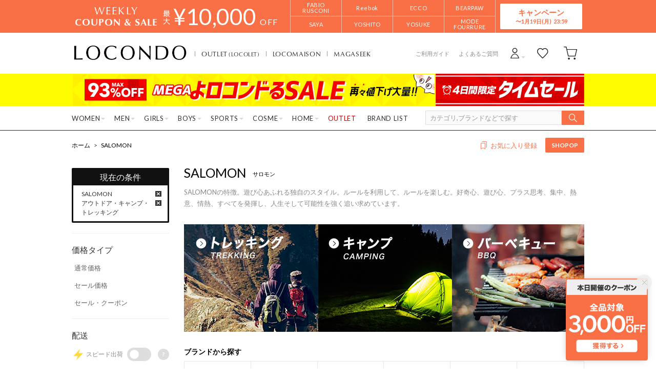

--- FILE ---
content_type: text/css
request_url: https://media.aws.locondo.jp/contents/css/pc/content-sports-category.css
body_size: 1895
content:
@charset "UTF-8";

/*____________________________________________________________________________

SITE TITLE: LOCONDO.jp
TITLE: スポーツカテゴリの関連コンテンツ

UPDATED: 2024.07
____________________________________________________________________________*/

/* カテゴリ欄 */
#category_output {
  margin-bottom: 30px;
}
#category_output h2 {
  border: none;
}
#category_output h3 {
  font-size: 14px;
  font-weight: bold;
  margin-bottom: 10px;
}
#sub_category {
  clear: both;
  border-top: 1px solid #ccc;
  padding: 10px 0 5px 0;
  overflow: hidden;
}
#sub_category li {
  float: left;
}

/* ブランド欄 */
#shop_brand ul {
  display: flex;
  flex-wrap: wrap;
  margin: 1px;
}
#shop_brand li {
  width: calc(100% / 6);
  margin: -1px;
  border: solid 1px #e6e6e6;
  overflow: hidden;
}
#shop_brand ul a {
  display: block;
}
#shop_brand ul img {
  margin: auto;
}


/*--------------------------------------
  Running
--------------------------------------*/
#shop_run_lv {
  margin: 20px 0 30px;
}
#shop_run_lv ul {
  display: flex;
  flex-wrap: wrap;
  margin: 1px;
}
#shop_run_lv ul li {
  width: 20%;
  margin: -1px;
  border: solid 1px #e6e6e6;
  overflow: hidden;
}
#shop_run_lv ul li a {
  color: #333;
  display: flex;
  flex-direction: column;
  justify-content: center;
  align-items: center;
  text-align: center;
  height: 60px;
  transition: 0.2s;
}
#shop_run_lv ul li a:hover {
  background: #f5f5f5;
  text-decoration: none;
}
#shop_run_lv ul li span {
  color: #666;
  font-size: 10px;
}


/*--------------------------------------
  Outdoor
--------------------------------------*/
ul.outdoor_attr {
  display: flex;
}
.outdoor_items #shop_brand li {
  width: 20%;
}
.outdoor_items #shop_brand ul a:hover {
  color: initial;
  text-decoration: none;
}
.outdoor_items #shop_brand h4 {
  color: #333;
  display: flex;
  flex-direction: column;
  align-items: center;
  font-size: 13px;
}
.outdoor_items #shop_brand h4 span {
  font-size: 10px;
}
.outdoor_items #shop_brand p {
  color: #888;
  font-size: 11px;
  padding: 10px;
}

--- FILE ---
content_type: application/javascript
request_url: https://api.aws.locondo.jp/breadcrumb.jsonp?schema=locondo&category_code=ladies&callback=callback_hotCategoryS01827115
body_size: 462
content:
callback_hotCategoryS01827115({"category_code": "ladies", "breadcrumb": {"category_code": "ladies", "category_name_pc": "\u30b7\u30e5\u30fc\u30ba", "category_name_pc_en": "Shoes", "ancestors": [{"category_code": "L", "category_name_pc": "\u30ec\u30c7\u30a3\u30fc\u30b9\u30d5\u30a1\u30c3\u30b7\u30e7\u30f3", "display_order": 2, "path_length": 1, "is_display": 1, "en": {"category_name_pc": "Women's Fashion"}}], "children": [{"category_code": "pumps", "category_name_pc": "\u30d1\u30f3\u30d7\u30b9", "display_order": 1, "path_length": 1, "default_attribute_set": "B", "is_display": 1, "en": {"category_name_pc": "\u30d1\u30f3\u30d7\u30b9"}}, {"category_code": "sandal_ladies", "category_name_pc": "\u30b5\u30f3\u30c0\u30eb", "display_order": 2, "path_length": 1, "default_attribute_set": "B", "is_display": 1, "en": {"category_name_pc": "Sandals"}}, {"category_code": "boots_ladies", "category_name_pc": "\u30d6\u30fc\u30c4", "display_order": 3, "path_length": 1, "default_attribute_set": "B", "is_display": 1, "en": {"category_name_pc": "Boots"}}, {"category_code": "sneakers_ladies", "category_name_pc": "\u30b9\u30cb\u30fc\u30ab\u30fc", "display_order": 4, "path_length": 1, "default_attribute_set": "B", "is_display": 1, "en": {"category_name_pc": "Sneakers"}}, {"category_code": "ballet2", "category_name_pc": "\u30d0\u30ec\u30a8\u30b7\u30e5\u30fc\u30ba", "display_order": 5, "path_length": 1, "default_attribute_set": "B", "is_display": 1, "en": {"category_name_pc": "\u30d0\u30ec\u30a8\u30b7\u30e5\u30fc\u30ba"}}, {"category_code": "flat", "category_name_pc": "\u30ec\u30fc\u30b9\u30a2\u30c3\u30d7\u30fb\u30ed\u30fc\u30d5\u30a1\u30fc\u30fb\u30c9\u30ec\u30b9\u30b7\u30e5\u30fc\u30ba", "display_order": 6, "path_length": 1, "default_attribute_set": "B", "is_display": 1, "en": {"category_name_pc": "Lace-ups, Loafers, Dress Shoes"}}, {"category_code": "casualshoes_l", "category_name_pc": "\u30e2\u30ab\u30b7\u30f3\u30fb\u30ab\u30b8\u30e5\u30a2\u30eb\u30b7\u30e5\u30fc\u30ba", "display_order": 7, "path_length": 1, "default_attribute_set": "B", "is_display": 1, "en": {"category_name_pc": "\u30e2\u30ab\u30b7\u30f3\u30fb\u30ab\u30b8\u30e5\u30a2\u30eb\u30b7\u30e5\u30fc\u30ba"}}, {"category_code": "rain_ladies", "category_name_pc": "\u30ec\u30a4\u30f3\u30fb\u30b9\u30ce\u30fc\u30b7\u30e5\u30fc\u30ba", "display_order": 8, "path_length": 1, "default_attribute_set": "B", "is_display": 1, "en": {"category_name_pc": "\u30ec\u30a4\u30f3\u30fb\u30b9\u30ce\u30fc\u30b7\u30e5\u30fc\u30ba"}}, {"category_code": "comfortls", "category_name_pc": "\u30b3\u30f3\u30d5\u30a9\u30fc\u30c8\u30b7\u30e5\u30fc\u30ba", "display_order": 9, "path_length": 1, "default_attribute_set": "B", "is_display": 1, "en": {"category_name_pc": "\u30b3\u30f3\u30d5\u30a9\u30fc\u30c8\u30b7\u30e5\u30fc\u30ba"}}, {"category_code": "shoe_care_l", "category_name_pc": "\u30b7\u30e5\u30fc\u30b1\u30a2\u30fb\u9774\u7528\u54c1", "display_order": 10, "path_length": 1, "default_attribute_set": "D", "is_display": 1, "en": {"category_name_pc": "Shoe Care & Accessories"}}], "default_attribute_set": "B", "en": {"category_name_pc": "Shoes"}}})

--- FILE ---
content_type: text/javascript;charset=UTF-8
request_url: https://resources-locondo.aws.locondo.jp/resources/js/store.legacy.min.js?rev=3ada8d3a517ad7e2107597a6750a1ef3b258368e_1768455509_491293
body_size: 4323
content:
/* store.js - Copyright (c) 2010-2017 Marcus Westin */
!function(e){if("object"==typeof exports&&"undefined"!=typeof module)module.exports=e();else if("function"==typeof define&&define.amd)define([],e);else{var t;t="undefined"!=typeof window?window:"undefined"!=typeof global?global:"undefined"!=typeof self?self:this,t.store=e()}}(function(){var define,module,exports;return function e(t,n,r){function o(u,a){if(!n[u]){if(!t[u]){var c="function"==typeof require&&require;if(!a&&c)return c(u,!0);if(i)return i(u,!0);var f=new Error("Cannot find module '"+u+"'");throw f.code="MODULE_NOT_FOUND",f}var s=n[u]={exports:{}};t[u][0].call(s.exports,function(e){var n=t[u][1][e];return o(n?n:e)},s,s.exports,e,t,n,r)}return n[u].exports}for(var i="function"==typeof require&&require,u=0;u<r.length;u++)o(r[u]);return o}({1:[function(e,t,n){"use strict";var r=e("../src/store-engine"),o=e("../storages/all"),i=[e("../plugins/json2")];t.exports=r.createStore(o,i)},{"../plugins/json2":2,"../src/store-engine":4,"../storages/all":6}],2:[function(e,t,n){"use strict";function r(){return e("./lib/json2"),{}}t.exports=r},{"./lib/json2":3}],3:[function(require,module,exports){"use strict";var _typeof="function"==typeof Symbol&&"symbol"==typeof Symbol.iterator?function(e){return typeof e}:function(e){return e&&"function"==typeof Symbol&&e.constructor===Symbol&&e!==Symbol.prototype?"symbol":typeof e};"object"!==("undefined"==typeof JSON?"undefined":_typeof(JSON))&&(JSON={}),function(){function f(e){return e<10?"0"+e:e}function this_value(){return this.valueOf()}function quote(e){return rx_escapable.lastIndex=0,rx_escapable.test(e)?'"'+e.replace(rx_escapable,function(e){var t=meta[e];return"string"==typeof t?t:"\\u"+("0000"+e.charCodeAt(0).toString(16)).slice(-4)})+'"':'"'+e+'"'}function str(e,t){var n,r,o,i,u,a=gap,c=t[e];switch(c&&"object"===("undefined"==typeof c?"undefined":_typeof(c))&&"function"==typeof c.toJSON&&(c=c.toJSON(e)),"function"==typeof rep&&(c=rep.call(t,e,c)),"undefined"==typeof c?"undefined":_typeof(c)){case"string":return quote(c);case"number":return isFinite(c)?String(c):"null";case"boolean":case"null":return String(c);case"object":if(!c)return"null";if(gap+=indent,u=[],"[object Array]"===Object.prototype.toString.apply(c)){for(i=c.length,n=0;n<i;n+=1)u[n]=str(n,c)||"null";return o=0===u.length?"[]":gap?"[\n"+gap+u.join(",\n"+gap)+"\n"+a+"]":"["+u.join(",")+"]",gap=a,o}if(rep&&"object"===("undefined"==typeof rep?"undefined":_typeof(rep)))for(i=rep.length,n=0;n<i;n+=1)"string"==typeof rep[n]&&(r=rep[n],o=str(r,c),o&&u.push(quote(r)+(gap?": ":":")+o));else for(r in c)Object.prototype.hasOwnProperty.call(c,r)&&(o=str(r,c),o&&u.push(quote(r)+(gap?": ":":")+o));return o=0===u.length?"{}":gap?"{\n"+gap+u.join(",\n"+gap)+"\n"+a+"}":"{"+u.join(",")+"}",gap=a,o}}var rx_one=/^[\],:{}\s]*$/,rx_two=/\\(?:["\\\/bfnrt]|u[0-9a-fA-F]{4})/g,rx_three=/"[^"\\\n\r]*"|true|false|null|-?\d+(?:\.\d*)?(?:[eE][+\-]?\d+)?/g,rx_four=/(?:^|:|,)(?:\s*\[)+/g,rx_escapable=/[\\"\u0000-\u001f\u007f-\u009f\u00ad\u0600-\u0604\u070f\u17b4\u17b5\u200c-\u200f\u2028-\u202f\u2060-\u206f\ufeff\ufff0-\uffff]/g,rx_dangerous=/[\u0000\u00ad\u0600-\u0604\u070f\u17b4\u17b5\u200c-\u200f\u2028-\u202f\u2060-\u206f\ufeff\ufff0-\uffff]/g;"function"!=typeof Date.prototype.toJSON&&(Date.prototype.toJSON=function(){return isFinite(this.valueOf())?this.getUTCFullYear()+"-"+f(this.getUTCMonth()+1)+"-"+f(this.getUTCDate())+"T"+f(this.getUTCHours())+":"+f(this.getUTCMinutes())+":"+f(this.getUTCSeconds())+"Z":null},Boolean.prototype.toJSON=this_value,Number.prototype.toJSON=this_value,String.prototype.toJSON=this_value);var gap,indent,meta,rep;"function"!=typeof JSON.stringify&&(meta={"\b":"\\b","\t":"\\t","\n":"\\n","\f":"\\f","\r":"\\r",'"':'\\"',"\\":"\\\\"},JSON.stringify=function(e,t,n){var r;if(gap="",indent="","number"==typeof n)for(r=0;r<n;r+=1)indent+=" ";else"string"==typeof n&&(indent=n);if(rep=t,t&&"function"!=typeof t&&("object"!==("undefined"==typeof t?"undefined":_typeof(t))||"number"!=typeof t.length))throw new Error("JSON.stringify");return str("",{"":e})}),"function"!=typeof JSON.parse&&(JSON.parse=function(text,reviver){function walk(e,t){var n,r,o=e[t];if(o&&"object"===("undefined"==typeof o?"undefined":_typeof(o)))for(n in o)Object.prototype.hasOwnProperty.call(o,n)&&(r=walk(o,n),void 0!==r?o[n]=r:delete o[n]);return reviver.call(e,t,o)}var j;if(text=String(text),rx_dangerous.lastIndex=0,rx_dangerous.test(text)&&(text=text.replace(rx_dangerous,function(e){return"\\u"+("0000"+e.charCodeAt(0).toString(16)).slice(-4)})),rx_one.test(text.replace(rx_two,"@").replace(rx_three,"]").replace(rx_four,"")))return j=eval("("+text+")"),"function"==typeof reviver?walk({"":j},""):j;throw new SyntaxError("JSON.parse")})}()},{}],4:[function(e,t,n){"use strict";function r(){var e="undefined"==typeof console?null:console;if(e){var t=e.warn?e.warn:e.log;t.apply(e,arguments)}}function o(e,t,n){n||(n=""),e&&!l(e)&&(e=[e]),t&&!l(t)&&(t=[t]);var o=n?"__storejs_"+n+"_":"",i=n?new RegExp("^"+o):null,v=/^[a-zA-Z0-9_\-]*$/;if(!v.test(n))throw new Error("store.js namespaces can only have alphanumerics + underscores and dashes");var h={_namespacePrefix:o,_namespaceRegexp:i,_testStorage:function(e){try{var t="__storejs__test__";e.write(t,t);var n=e.read(t)===t;return e.remove(t),n}catch(r){return!1}},_assignPluginFnProp:function(e,t){var n=this[t];this[t]=function(){function t(){if(n)return c(arguments,function(e,t){r[t]=e}),n.apply(o,r)}var r=u(arguments,0),o=this,i=[t].concat(r);return e.apply(o,i)}},_serialize:function(e){return JSON.stringify(e)},_deserialize:function(e,t){if(!e)return t;var n="";try{n=JSON.parse(e)}catch(r){n=e}return void 0!==n?n:t},_addStorage:function(e){this.enabled||this._testStorage(e)&&(this.storage=e,this.enabled=!0)},_addPlugin:function(e){var t=this;if(l(e))return void c(e,function(e){t._addPlugin(e)});var n=a(this.plugins,function(t){return e===t});if(!n){if(this.plugins.push(e),!p(e))throw new Error("Plugins must be function values that return objects");var r=e.call(this);if(!d(r))throw new Error("Plugins must return an object of function properties");c(r,function(n,r){if(!p(n))throw new Error("Bad plugin property: "+r+" from plugin "+e.name+". Plugins should only return functions.");t._assignPluginFnProp(n,r)})}},addStorage:function(e){r("store.addStorage(storage) is deprecated. Use createStore([storages])"),this._addStorage(e)}},m=s(h,g,{plugins:[]});return m.raw={},c(m,function(e,t){p(e)&&(m.raw[t]=f(m,e))}),c(e,function(e){m._addStorage(e)}),c(t,function(e){m._addPlugin(e)}),m}var i=e("./util"),u=i.slice,a=i.pluck,c=i.each,f=i.bind,s=i.create,l=i.isList,p=i.isFunction,d=i.isObject;t.exports={createStore:o};var g={version:"2.0.12",enabled:!1,get:function(e,t){var n=this.storage.read(this._namespacePrefix+e);return this._deserialize(n,t)},set:function(e,t){return void 0===t?this.remove(e):(this.storage.write(this._namespacePrefix+e,this._serialize(t)),t)},remove:function(e){this.storage.remove(this._namespacePrefix+e)},each:function(e){var t=this;this.storage.each(function(n,r){e.call(t,t._deserialize(n),(r||"").replace(t._namespaceRegexp,""))})},clearAll:function(){this.storage.clearAll()},hasNamespace:function(e){return this._namespacePrefix=="__storejs_"+e+"_"},createStore:function(){return o.apply(this,arguments)},addPlugin:function(e){this._addPlugin(e)},namespace:function(e){return o(this.storage,this.plugins,e)}}},{"./util":5}],5:[function(e,t,n){(function(e){"use strict";function n(){return Object.assign?Object.assign:function(e,t,n,r){for(var o=1;o<arguments.length;o++)a(Object(arguments[o]),function(t,n){e[n]=t});return e}}function r(){if(Object.create)return function(e,t,n,r){var o=u(arguments,1);return d.apply(this,[Object.create(e)].concat(o))};var e=function(){};return function(t,n,r,o){var i=u(arguments,1);return e.prototype=t,d.apply(this,[new e].concat(i))}}function o(){return String.prototype.trim?function(e){return String.prototype.trim.call(e)}:function(e){return e.replace(/^[\s\uFEFF\xA0]+|[\s\uFEFF\xA0]+$/g,"")}}function i(e,t){return function(){return t.apply(e,Array.prototype.slice.call(arguments,0))}}function u(e,t){return Array.prototype.slice.call(e,t||0)}function a(e,t){f(e,function(e,n){return t(e,n),!1})}function c(e,t){var n=s(e)?[]:{};return f(e,function(e,r){return n[r]=t(e,r),!1}),n}function f(e,t){if(s(e)){for(var n=0;n<e.length;n++)if(t(e[n],n))return e[n]}else for(var r in e)if(e.hasOwnProperty(r)&&t(e[r],r))return e[r]}function s(e){return null!=e&&"function"!=typeof e&&"number"==typeof e.length}function l(e){return e&&"[object Function]"==={}.toString.call(e)}function p(e){return e&&"[object Object]"==={}.toString.call(e)}var d=n(),g=r(),v=o(),h="undefined"!=typeof window?window:e;t.exports={assign:d,create:g,trim:v,bind:i,slice:u,each:a,map:c,pluck:f,isList:s,isFunction:l,isObject:p,Global:h}}).call(this,"undefined"!=typeof global?global:"undefined"!=typeof self?self:"undefined"!=typeof window?window:{})},{}],6:[function(e,t,n){"use strict";t.exports=[e("./localStorage"),e("./oldFF-globalStorage"),e("./oldIE-userDataStorage"),e("./cookieStorage"),e("./sessionStorage"),e("./memoryStorage")]},{"./cookieStorage":7,"./localStorage":8,"./memoryStorage":9,"./oldFF-globalStorage":10,"./oldIE-userDataStorage":11,"./sessionStorage":12}],7:[function(e,t,n){"use strict";function r(e){if(!e||!c(e))return null;var t="(?:^|.*;\\s*)"+escape(e).replace(/[\-\.\+\*]/g,"\\$&")+"\\s*\\=\\s*((?:[^;](?!;))*[^;]?).*";return unescape(p.cookie.replace(new RegExp(t),"$1"))}function o(e){for(var t=p.cookie.split(/; ?/g),n=t.length-1;n>=0;n--)if(l(t[n])){var r=t[n].split("="),o=unescape(r[0]),i=unescape(r[1]);e(i,o)}}function i(e,t){e&&(p.cookie=escape(e)+"="+escape(t)+"; expires=Tue, 19 Jan 2038 03:14:07 GMT; path=/")}function u(e){e&&c(e)&&(p.cookie=escape(e)+"=; expires=Thu, 01 Jan 1970 00:00:00 GMT; path=/")}function a(){o(function(e,t){u(t)})}function c(e){return new RegExp("(?:^|;\\s*)"+escape(e).replace(/[\-\.\+\*]/g,"\\$&")+"\\s*\\=").test(p.cookie)}var f=e("../src/util"),s=f.Global,l=f.trim;t.exports={name:"cookieStorage",read:r,write:i,each:o,remove:u,clearAll:a};var p=s.document},{"../src/util":5}],8:[function(e,t,n){"use strict";function r(){return s.localStorage}function o(e){return r().getItem(e)}function i(e,t){return r().setItem(e,t)}function u(e){for(var t=r().length-1;t>=0;t--){var n=r().key(t);e(o(n),n)}}function a(e){return r().removeItem(e)}function c(){return r().clear()}var f=e("../src/util"),s=f.Global;t.exports={name:"localStorage",read:o,write:i,each:u,remove:a,clearAll:c}},{"../src/util":5}],9:[function(e,t,n){"use strict";function r(e){return c[e]}function o(e,t){c[e]=t}function i(e){for(var t in c)c.hasOwnProperty(t)&&e(c[t],t)}function u(e){delete c[e]}function a(e){c={}}t.exports={name:"memoryStorage",read:r,write:o,each:i,remove:u,clearAll:a};var c={}},{}],10:[function(e,t,n){"use strict";function r(e){return s[e]}function o(e,t){s[e]=t}function i(e){for(var t=s.length-1;t>=0;t--){var n=s.key(t);e(s[n],n)}}function u(e){return s.removeItem(e)}function a(){i(function(e,t){delete s[e]})}var c=e("../src/util"),f=c.Global;t.exports={name:"oldFF-globalStorage",read:r,write:o,each:i,remove:u,clearAll:a};var s=f.globalStorage},{"../src/util":5}],11:[function(e,t,n){"use strict";function r(e,t){if(!v){var n=c(e);g(function(e){e.setAttribute(n,t),e.save(p)})}}function o(e){if(!v){var t=c(e),n=null;return g(function(e){n=e.getAttribute(t)}),n}}function i(e){g(function(t){for(var n=t.XMLDocument.documentElement.attributes,r=n.length-1;r>=0;r--){var o=n[r];e(t.getAttribute(o.name),o.name)}})}function u(e){var t=c(e);g(function(e){e.removeAttribute(t),e.save(p)})}function a(){g(function(e){var t=e.XMLDocument.documentElement.attributes;e.load(p);for(var n=t.length-1;n>=0;n--)e.removeAttribute(t[n].name);e.save(p)})}function c(e){return e.replace(/^\d/,"___$&").replace(h,"___")}function f(){if(!d||!d.documentElement||!d.documentElement.addBehavior)return null;var e,t,n,r="script";try{t=new ActiveXObject("htmlfile"),t.open(),t.write("<"+r+">document.w=window</"+r+'><iframe src="/favicon.ico"></iframe>'),t.close(),e=t.w.frames[0].document,n=e.createElement("div")}catch(o){n=d.createElement("div"),e=d.body}return function(t){var r=[].slice.call(arguments,0);r.unshift(n),e.appendChild(n),n.addBehavior("#default#userData"),n.load(p),t.apply(this,r),e.removeChild(n)}}var s=e("../src/util"),l=s.Global;t.exports={name:"oldIE-userDataStorage",write:r,read:o,each:i,remove:u,clearAll:a};var p="storejs",d=l.document,g=f(),v=(l.navigator?l.navigator.userAgent:"").match(/ (MSIE 8|MSIE 9|MSIE 10)\./),h=new RegExp("[!\"#$%&'()*+,/\\\\:;<=>?@[\\]^`{|}~]","g")},{"../src/util":5}],12:[function(e,t,n){"use strict";function r(){return s.sessionStorage}function o(e){return r().getItem(e)}function i(e,t){return r().setItem(e,t)}function u(e){for(var t=r().length-1;t>=0;t--){var n=r().key(t);e(o(n),n)}}function a(e){return r().removeItem(e)}function c(){return r().clear()}var f=e("../src/util"),s=f.Global;t.exports={name:"sessionStorage",read:o,write:i,each:u,remove:a,clearAll:c}},{"../src/util":5}]},{},[1])(1)});

--- FILE ---
content_type: application/x-javascript
request_url: https://media.aws.locondo.jp/contents/js/quickview.js?rev=3ada8d3a517ad7e2107597a6750a1ef3b258368e_1768455509_491293
body_size: 29541
content:
// 【#quickviewBoxを開いて商品を表示】
// 1. カタログクリック・送りボタンクリックで
// 2. #quickviewBox にメイン画像と商品名テキストを表示
//    getCommoditiesJson_setText()
// 
// 3. 色違い商品を含めた各サイズのカート・お気に入りボタンを表示
//    make_commoditySizelist()
// 
// 4. 閉じる時にコンテンツを削除
//    clearContents()

// 【「カートに入れる」「お気に入り」の機能】
// qv_addCart(), qv_addCartFeedback(), qv_addFavorite(), event_addFavoriteBtn() 

// 【表示履歴をセッションストレージで管理】
//  qv_storage_history, nextprev_in_history

// 【送りボタン】
//  履歴の中を進む・戻る
//  nextprev_btn, display_nextprev_btn

var image_url_base = $('#image_url_base').val();
var api_url_base = $('#api_url_base').val();
var urlParam_favItemAdd = getUrlParam('favItemAdd');
var is_pc = $('#displayMode[value="pc"]').length;
var is_login = $('#loggedIn[value="true"]').length;

// メイン画像と商品名テキストを表示
function getCommoditiesJson_setText(code, direction){
  // console.log('getCommoditiesJson_setText');
  // console.log(code);
  $('#quickviewBox').attr('data-commoditycode', code);
  $('.commoditySizelist, .otherColorCommodity').empty();
  $('#image_link').attr('src', '');
  $.ajax({
    url : api_url_base + '/commodities.jsonp?commodity_codes=' + code,
    dataType : "jsonp",
    timeout : 5000,
    callback: 'callback'
  }).done(
    function(data) {
      $('#quickviewBox [data-text-brand_name]').text(data.commodities[0].brand_name);
      $('#quickviewBox [data-text-commodity_name]').text(data.commodities[0].commodity_name);
      //販売開始前商品の場合
      if(data.commodities[0].is_before_sale === 1){
        var dateTime = data.commodities[0].sale_start_datetime;
        $('#quickviewBox [data-text-sale_start_datetime]').text((dayjs(dateTime).format('M月D日H:mm') + ' 販売開始'));
      }
      var image_link_1_l = data.commodities[0].image_link.replace('thumb','1_l');
      $('#quickviewBox [data-src-image_link] img').attr('src', image_link_1_l);
      // PCの時
      if ( $('#displayMode').val() == 'pc'){
        $('#quickviewBox [data-src-image_link] img').attr('src', image_link_1_l);
      }
      // アニメーション
      $('#quickviewBox .mainCommodityImage [data-src-image_link]').removeClass('uk-animation-slide-left uk-animation-slide-right uk-animation-reverse').addClass('uk-animation-fast');
      if ( direction == 'next' ){
        $('#quickviewBox .mainCommodityImage [data-src-image_link]').addClass('uk-animation-slide-right');
      } else if (direction == 'prev'){
        $('#quickviewBox .mainCommodityImage [data-src-image_link]').addClass('uk-animation-slide-left');
      }
      $('.mainCommodityImage').addClass('-show');
    }
  ).fail(
    function(){
      console.log('失敗　commodities.jsonp');
    }
  );
}
// 色違い商品をを含めて各サイズ各色のカート・お気に入りボタンを表示
function make_commoditySizelist(params){
  // console.log('START make_commoditySizelist');
  $.ajax(params)
  .done(
    function (data) {
      data.base_url = $('#baseUrl').val();
      var targetElm = $('.commoditySizelistGroup');
      var source = $('#commoditySizelist_template').html();
      var template = Handlebars.compile(source);
      var html = template(data);
      $(targetElm).find('.-error').remove();
      $(targetElm).find('.commoditySizelist, .otherColorCommodity').empty();
      $(targetElm).append(html);
      $(targetElm).addClass('-show');
    })
    .fail(
      function () {
        console.log('失敗 make_commoditySizelist');
        var errorHtml = '<div class="-error">データの取得ができません。<br>時間をおいて再読み込みしてください。</div>';
        $('.commoditySizelistGroup').addClass('-show').prepend(errorHtml);
      }
    )
    .always(
      function (data) {
        // マイサイズ
        var mysize = getSelectedCondition();
        if (mysize) {
          var isOrderedMysizeOn = document.referrer.substring(document.referrer.indexOf('?')).substring(1).split('&').filter(function(e) {
            return e.startsWith("selectedSkuCode");
          }).length;
          if (isMysizeOn()) {
            $('.targetJustMysize').each(function(i, e){
              if (mysize.shoesSize === $(e).attr('data-shoes-size') && (!!mysize.shoeWidth && mysize.shoeWidth === $(e).attr('data-shoe-width'))) {
                $(e).addClass('justMySize');
              }
            });
          } else if (isOrderedMysizeOn) {
            $('.targetJustMysize').each(function(i, e){
              if (mysize.shoesSize === $(e).attr('data-shoes-size') && (!!mysize.shoeWidth && mysize.shoeWidth === $(e).attr('data-shoe-width'))) {
                $(e).addClass('justSpecifiedSize');
              }
            });
          }
        }
      }
    ).then(
      function (data) {
        if ( is_pc ){
          // 色選択タブ作成
          make_otherColorTab(data);
        }
      }
    ).then(
      function (data) {
        if ( is_pc ){
          // タブの初期表示
          var commodity = $('#quickviewBox').attr('data-commoditycode');
          $('.commoditySizelist[data-commoditycode]').hide();
          $('.commoditySizelist[data-commoditycode="' +commodity+ '"]').show();
          $('[data-othercolor-tab] [data-commodity="' +commodity+ '"]').addClass('-current');
        }
      }
    )
    .then(
      function (data) {
        // (ログインからのリダイレクト) URLを参照してお気に入り追加
        if ( urlParam_favItemAdd ) {
          var result = urlParam_favItemAdd.split('_');
          var skuCode = result[1];
          $('#quickviewBox [data-skucode="' + skuCode + '"] .qv_addFavoriteBtn').trigger('click');
          // 追加したらパラメータ削除
          var url = new URL(window.location.href);
          var params_2 = url.searchParams;
          params_2.delete('favItemAdd');
        }
      }
    );
}
// カートに商品を入れる
function qv_addCart(obj, skuCode){
  // -sendingクラスが付与されているアイテムがあれば処理をスキップ（排他制御）
  if($('.cartBtn').hasClass('-sending')){
    console.log('sendingクラスが付与されているアイテムがあれば処理をスキップ（排他制御）');
    return ;
  }

  // 数量を要素から取得（現在は不使用） var amount = $('#commodityAmount_' + skuCode).val();
  
  // GET先URL
  var url = window.location.origin + '/shop/commodity/add-multiple-cart-json';
  // 押されたボタンの親要素を取得してクラス追加
  var itemHtml = $(obj).parents('.cartBtn');
  var target = $(obj);
  $(itemHtml).addClass('-sending');
  $.ajax({
    type: 'GET',
    url: url,
    dataType: 'json',
    cache: false,
    data : {
      'skuCode' : skuCode,
      // 'amount' : amount,
      'amount' : 1,
      'expressDelivery':1,
    },
  }).done(function (data) {
    // エラーがなければ追加完了フィードバックを表示
    if(!data.errors) {
    // if(data.errors) {
      qv_addCartFeedback(itemHtml);
      qv_updateHeaderInfo();
      //ga add_to_cart
      const skuCode = target[0].dataset.skuCode;
      const sizeLabel = target[0].dataset.sizeLabel;
      const colorName = target[0].dataset.colorName;
      const commodityCode = skuCode.slice(0, -3);
      if(typeof clickEvent !== 'undefined') clickEvent.addToCart(commodityCode, 'view_item_list', skuCode, sizeLabel, colorName);
    } else {
      console.log('// エラーなら設定されているメッセージを1行分ずつタグ設定する');
      var errorText = '';
      for (i = 0; i < data.errors.length; i++) {
        errorText += data.errors[i]+'\n';
      }
      alert(errorText);
    }
  }).fail(function () {
      // ajax読み込みのエラー
      alert('サーバーに接続できませんでした。\nブラウザをリロードしてください。');
  }).always(function () {
      // 成功失敗に関係なく付与してあるsendingクラスを削除
      setTimeout(function(){
        $('.cartBtn').removeClass('-sending')
      }, 1000);
  });
}
// お気に入りボタンイベント
function event_addFavoriteBtn(){
  $(document).on('click', '.qv_addFavoriteBtn', function(){
    var commodity = $(this).closest('.commoditySizelist').data('commoditycode');
    var sku       = $(this).closest('li[data-skucode]').data('skucode');
    qv_addFavorite(commodity, sku, this);
  });
}
event_addFavoriteBtn();
// お気に入り追加・削除機能
function qv_addFavorite(commodityCode, skuCode, clicked) {
  // skuが空の時
  if (skuCode === "") {
    return;
  }

  // （早くみせる演出）アイコン表示のみ先に切り替える
  var check = $(clicked).attr('data-favoriteitem');
  if ( !urlParam_favItemAdd ){
    if ( is_login ){
      if ( check == 'true' ){
        $(clicked).attr('data-favoriteitem', false);
      } else {
        $(clicked).attr('data-favoriteitem', true);
        $(clicked).css({ 
          "animation": "icon_on 0.3s"
        });
      }
    } else {
      if ( check == 'false' ){
        $(clicked).css({ 
          "animation": "icon_on 0.1s"
        });
      }
    }
  }

  // ▼未ログイン
  if ( !$('#loggedIn').length ){
    console.log('▼未ログイン');
    // ダブルクリック防止 - クリックをcssで無効にする
    $(clicked).addClass('disable');
    // ログインページへのリンク作成 - パラメータ ? % の判定
    var urlBase = location.pathname + location.search;
    if (urlBase.match(/\?fromid\=search_mini_form\&/)){
      urlBase = location.pathname + location.search + '&favItemAdd=' + commodityCode + '_' + skuCode;
      urlBase = urlBase.replace(/\?fromid\=search_mini_form\&/g , "?");
    } else if (urlBase.match(/\?/)){
      urlBase = location.pathname + location.search + '&favItemAdd=' + commodityCode + '_' + skuCode;
    } else {
      urlBase = location.pathname + location.search + '?favItemAdd=' + commodityCode + '_' + skuCode;
    }
    var urlToLogin = encodeURIComponent(urlBase.replace(/\/shop\//g , ""));
    var elm
    = '<div class="boxToLogin">'
    + '<p class="heading">お気に入りの追加は<strong>ログイン</strong>が必要です。</p>'
    + '<p class="note">お気に入り登録しておくと下記の場合にお知らせします。<br>・値段が下がった場合<br>・在庫が「残りわずか」になった場合<br>・在庫が再入荷された場合</p>'
    + '<div class="btn-login"><a href="/shop/login/redirect?path=' + urlToLogin + '">ログイン</a>'
    + '</div>';
    var target = $(clicked).closest('li[data-skucode]');
    // クリックされたリストの下にログインを表示
    $('.boxToLogin').fadeOut('fast', function(){ $(this).remove();});
    setTimeout(function(){
      $('#quickviewBox .boxToLogin').remove();
      $(elm).insertAfter(target).hide().fadeIn(300);
      $(clicked).removeClass('disable');
    },300);
    return false;
  }
  else {
    // ▼ログイン済み
    var url = '/shop/commodity/add-favorite-json';
    $.ajax({
      url : url,
      dataType : "jsonp",
      data : {
        "skuCode" : skuCode
      },
      timeout : 5000
    }).done(function(data) {
      var target = $(".quickviewBox li[data-skucode=" + skuCode + "] .qv_addFavoriteBtn");

      // リダイレクトの時
      if ( urlParam_favItemAdd ) {
        if (data.message === "already") {
          console.log('リダイレクトの時 already');
          var commodity_name = $('#quickviewBox [data-text-commodity_name]').text();
          var alertText = '「' + commodity_name + '」はすでに登録済みです';
        }
        // 登録した時にダイアログ
        else if (data.message === "done") {
          console.log('リダイレクトの時 done');
          var commodity_name = $('#quickviewBox [data-text-commodity_name]').text();
          var alertText = '「' + commodity_name + '」をお気に入りに登録しました';
          $(target).attr('data-favoriteitem', true);
          $(target).css({ 
            "animation": "icon_on 0.3s"
          });
        }
        alert(alertText);
        // 2回目のクリックに備えてurlのパラメータ削除しておく
        const url = new URL(location);
        url.searchParams.delete("favItemAdd");
        history.pushState('', '', url);
        urlParam_favItemAdd = '';

        return false;
      }
      else {
        if (data.message === "done") {
          console.log('done');
          // お気に入り追加した時 → フィートバック・おすすめ商品を表示
          $(target).removeClass("false").addClass("true");
          $(target).attr('data-favoriteitem', true);
          // ga4 add_to_wishlist
          const sizeLabel = $(target).attr('data-size-label');
          const colorName = $('[data-commoditycode="' + commodityCode + '"]').data('colorName');
          if(typeof clickEvent !== 'undefined') clickEvent.addToWishlist(skuCode, 'view_item_list', sizeLabel, colorName);
  
        } else if (data.message === "already") {
          console.log('already');
          // すでに登録済みだった時
          // お気に入りボタンのスタイルをfalseにする
          $(target).attr('data-favoriteitem', false);

          var elm = $(target).parent('.item').next('.favoriteSimilarities').find('.feedbackTxt');
          $(elm).addClass('remove').text('お気に入りから削除しました。');
  
        } else if (data.message === "notlogin") {
          // 存在しないはずだが念のため記述
          // console.log(data.message);
        } else {
          return false;
        }
      }
    }).fail(function() {
    }).always(function() {
      // 二度押し防止解除
    });
  }
};
// テキスト調整
function replaceProductColorText(name){
  var pattern = '他（';
  // 前方一致のとき
  if(name.indexOf(pattern) === 0){
    // 先頭から2文字を削除
    name = name.slice( 2 ) ;
    // 末尾から1文字を削除
    name = name.slice( 0, -1 ) ;
  }
  return name;
}
// 表示履歴をセッションストレージに格納
function qv_storage_history(commodity){
  // ※sessionStorage内は文字列のみ
  var history_raw = sessionStorage.getItem('quickview_history');
  var historyData = [];
  if ( history_raw ){
    // history文字列を配列に変換
    var history_raw_data = history_raw.split(',');
    // 履歴に含まれる commodity は削除
    historyData = history_raw_data.filter(item => {
      return item != commodity
    });
  }
  historyData.push(commodity);
  //配列を文字列に変換して格納
  var historyString = historyData.join();
  sessionStorage.setItem('quickview_history', historyString);

  // quickviewBox に何番目の履歴か記述
  // ※表示commodity=A、履歴=A,B,Aの時、表示Aはどちらの履歴Aか判別するため
  var num = historyData.length - 1;
  $('#quickviewBox').attr('data-historynum', num);
}
// 履歴を配列化しておく
function nextprev_in_history(commodity){
  var history = sessionStorage.getItem('quickview_history');
  if ( history ){
    var historyData = history.split(',');
    // console.log(historyData);
    var num = historyData.indexOf(commodity);
    // console.log(num);
    var result = {
      current : commodity,
      prev    : historyData[Number(num) - 1],
      next    : historyData[Number(num) + 1],
      num     : historyData.indexOf(commodity),
      length  : historyData.length,
      data    : historyData
    }
    return result;
  }
}
// (PCのみ) カラー選択タブ
function make_otherColorTab(data){
  // console.log('make_otherColorTab');
  if ( data.relatedCommodityStocks ){
    // console.log('otherColorTab');
    data.base_url = $('#baseUrl').val();
    var source = $('#otherColorTab_template').html();
    var template = Handlebars.compile(source);
    var html = template(data);
    $('div[data-othercolor-tab]').empty().append(html); 
  }
}
// (PCのみ) カラー選択タブ イベント
function event_otherColorTab(){
  $(document).on('click', '[data-othercolor-tab] li', function(){
    // console.log('クリック event_otherColorTab');
    var clicked_commodity = $(this).data('commodity');
    var commodity = $('#quickviewBox').attr('data-commoditycode');
    if ( clicked_commodity != commodity ){
      // console.log('clicked_commodity と　main_commodity が違う');
      $('.commoditySizelist[data-commoditycode]').hide();
      $('.commoditySizelist[data-commoditycode="' +clicked_commodity+ '"]').show();
      $('[data-othercolor-tab] [data-commodity]').removeClass('-current');
      $('[data-othercolor-tab] [data-commodity="' +clicked_commodity+ '"]').addClass('-current');
      change_otherColorTab_mainImage(clicked_commodity);  
    }
  });
}
// 色変更 == 主の商品を変更
function change_otherColorTab_mainImage(commoditycode){
  // console.log('change_otherColorTab_mainImage');
  $('#quickviewBox').attr('data-commoditycode', commoditycode);
  $.ajax({
    url : api_url_base + '/commodities.jsonp?commodity_codes=' + commoditycode,
    dataType : "jsonp",
    timeout : 5000,
    callback: 'callback'
  }).then(
    function(data) {
      // 画像入れ替え
      // console.log('画像入れ替え');
      var data_imgUrl = data.commodities[0].image_link;
      var imgUrl      = data_imgUrl.replace('thumb.jpg','1_l.jpg');
      $('.mainCommodityImage [data-src-image_link] img').fadeOut(100, function(){
        $('.mainCommodityImage [data-src-image_link] img').attr('src', imgUrl);
        $('.mainCommodityImage [data-src-image_link] img').fadeIn(100);  
      });
      // テキスト書き換え
      var text = data.commodities[0].commodity_name;
      $('.quickviewBox [data-text-commodity_name]').text(text);
      //販売開始前商品かどうか再判定
      if(data.commodities[0].is_before_sale === 1){
        var dateTime = data.commodities[0].sale_start_datetime;
        $('#quickviewBox [data-text-sale_start_datetime]').text((dayjs(dateTime).format('M月D日H:mm') + ' 販売開始'));
      }else{
        $('#quickviewBox [data-text-sale_start_datetime]').text('');
      }
    },
    function(){
      console.log('失敗 commodities.jsonp');
    }
  );
}
// ボタンを削除してカートへ進むボタンと文言を表示
function qv_addCartFeedback(itemHtml){
  // console.log('START qv_addCartFeedback');
  var replaceElm 
    = '<div class="qv_addCart_feedback">'
    + '<a class="buttonToCart" href="/shop/cart">カートへ進む</a>'
    + '<span class="feedbackText"><i uk-icon="check"></i>追加しました</span>'
    + '</div>';

  // ボタン表示の制御
  $(itemHtml).hide().html(replaceElm);
  $(itemHtml).fadeIn(500);
};
// カタログクリック時の動作をまとめたもの
function click_catalogList_item(commodity){
  remove_ajaxError() ;
  // アニメーション
  $('#quickviewBox > .inner').addClass('uk-animation-slide-bottom uk-animation-fast');

  qv_storage_history(commodity);
  getCommoditiesJson_setText(commodity);
  display_nextprev_btn(commodity);

  var params = {
    type     : 'GET',
    cache    : false,
    timeout  : 5000,
    dataType : 'json',
    url      : '/shop/commodity/' + commodity + '/stockInfo',
  };
  make_commoditySizelist(params);
}
// 送りボタンの表示
function display_nextprev_btn(code){
  // console.log('START display_nextprev_btn');
  var history = nextprev_in_history(code)

  $('.btnNextCommodity, .btnPrevCommodity').removeClass('-disable');
  // 履歴が1つ＝自分自身の時は非表示
  if ( history.length == 1 ){
    $('.btnNextCommodity, .btnPrevCommodity').addClass('-disable');
  } else {
    // 最新履歴=自分自身の時は「next」非表示
    if ( history.num == (history.length - 1) ){
      $('.btnNextCommodity').addClass('-disable');
    }
    // 最古履歴=自分自身の時は「prev」非表示
    else if ( history.num == 0 ){
      $('.btnPrevCommodity').addClass('-disable');
    }
  }
}
// 送りボタン
function nextprev_btn(obj){
  remove_ajaxError();
  // console.log('START nextprev_btn');
  var nextbtn = $(obj).hasClass('btnNextCommodity');
  var prevbtn = $(obj).hasClass('btnPrevCommodity');
  var code = $('#quickviewBox').attr('data-commoditycode');
  var nextcode = '';
  var history = sessionStorage.getItem('quickview_history');
  var historyData = history.split(',');
  // 履歴の何番目にあるか
  var num = $('#quickviewBox').attr('data-historynum');

  if (nextbtn){
    nextcode = historyData[Number(num) + 1];
    var params = {
      type     : 'GET',
      cache    : false,
      timeout  : 5000,
      dataType : 'json',
      url      : '/shop/commodity/' + nextcode + '/stockInfo'
    };  
    if (nextcode){
      $('#quickviewBox').attr('data-historynum', Number(num) + 1);
      $('.mainCommodityImage [data-src-image_link]').removeClass('uk-animation-slide-left uk-animation-slide-right').addClass('uk-animation-slide-left uk-animation-reverse');

      // 現在のサイズリストを削除してから作成
      clearContents();

      make_commoditySizelist(params);
      display_nextprev_btn(nextcode);
      getCommoditiesJson_setText(nextcode, 'next');
    } else {
      // console.log('next > return false nextcode: '+nextcode);
      return false;
    }
  }
  else if (prevbtn){
    nextcode = historyData[Number(num) - 1];
    var params = {
      type     : 'GET',
      cache    : false,
      timeout  : 5000,
      dataType : 'json',
      url      : '/shop/commodity/' + nextcode + '/stockInfo'
    };
    if (nextcode){
      $('#quickviewBox').attr('data-historynum', Number(num) - 1);
      $('.mainCommodityImage [data-src-image_link]').removeClass('uk-animation-slide-left uk-animation-slide-right').addClass('uk-animation-slide-right uk-animation-reverse');

      // 現在のコンテンツを削除してから作成
      clearContents();

      make_commoditySizelist(params);
      display_nextprev_btn(nextcode);
      getCommoditiesJson_setText(nextcode, 'prev');
    } else {
      return false;
    }
  }
  
  $('.mainCommodityImage').removeClass('-next -prev');
}
// 閉じる時に quickviewBox のコンテンツを削除
function clearContents(){
  $('#quickviewBox [data-text-brand_name]').text('');
  $('#quickviewBox [data-text-commodity_name]').text('');
  $('#quickviewBox [data-text-sale_start_datetime]').text('');
  $('#quickviewBox [data-src-image_link] img').attr('src', '');
  $('.mainCommodityImage').removeClass('-show');
  $('.commoditySizelistGroup').removeClass('-show');
  $('.commoditySizelistGroup .commoditySizelist').remove();
  $('.commoditySizelistGroup .otherColorCommodity').remove();
  $('div[data-othercolor-tab]').empty();
}
// ヘッダー内の数字をアップデート
function qv_updateHeaderInfo(){
  var hostUrl = 'https://' +  location.host + '/shop/api/header/info';
  var cartCountElm   = '#cart_num';
  var cartCountElmSP = '.icon-cart > .num-cart';
  if ( !$(cartCountElmSP).length ){
    $('.icon-cart').append('<span class="num-cart"></span>');
  }
  $.ajax({
    type: 'GET',
    url: hostUrl,
  }).done(function(data){

    if(data.cartCount > 0){
      $(cartCountElm).removeClass('lc-u-displayNone');
      $(cartCountElmSP).removeClass('lc-u-displayNone');
    } else if(data.cartCount == 0){
      $(cartCountElm).addClass('lc-u-displayNone');
      $(cartCountElmSP).addClass('lc-u-displayNone');
    }

    // カート数を変更
    $(cartCountElm).text(data.cartCount);
    $(cartCountElmSP).text(data.cartCount);
    // フィードバック用のスタイル
    $(cartCountElm).addClass('-transform');
    $(cartCountElmSP).addClass('-transform');
    setTimeout(function(){
      $(cartCountElm).removeClass('-transform');
      $(cartCountElmSP).removeClass('-transform');
    },300);
  }).fail(function() {
    // エラーの時
    var errorHtml = '<span class="errors">サーバーに接続できませんでした。<br>ブラウザをリロードしてください。</span>';
    $('.addCart_error_message').html(errorHtml);
  });
}
// クローズボタンの見た目を変える
function change_closebtn(){
  ScrollTrigger.create({
    trigger: "#quickviewBox",
    // markers: true,
    start: "64px top",
    end: "3000px top",
    scroller:"#quickviewBox",
    toggleClass: { targets: ".quickviewBox .uk-modal-close", className: "-isChange" },
  });
}
// エラー文言を削除
function remove_ajaxError(){
  $('.commoditySizelistGroup').find('.-error').remove();
}
// スワイプ処理
function swipe_mainImage(){
  $(document).on("touchstart", '.mainCommodityImage', start_check);
  $(document).on("touchmove", '.mainCommodityImage', move_check);
  $(document).on("touchend", '.mainCommodityImage', end_check);
  var moveX, posiX;
  // タッチ開始時の処理
  function start_check(event){
    /** 現在の座標取得 */
    posiX = getX(event);
    /** 移動距離状態を初期化 */
    moveX = '';
    /** 表示メッセージを初期化 */
    msgX = '';
  }
  // スワイプ中の処理
  function move_check(event){
    // history をみてスクロール可動範囲を決める
    var commodity = $('#quickviewBox').attr('data-commoditycode');
    var history = nextprev_in_history(commodity);
    var move_distance = posiX - getX(event);
    // ※左スワイプはプラス、右スワイプはマイナス

    // 小さい動きは無視
    if ( move_distance < 20 && move_distance > -20 ){
      move_distance = 0;
    }

    // 履歴が自分だけの時
    if ( !history.prev && !history.next ){
      if ( move_distance < -30 ){
        move_distance = -30;
      }
      if ( move_distance > 30 ){
        move_distance = 30;
      }
    }
    // 戻れない時（右を制限）
    else if ( !history.prev && history.next ){
      if ( move_distance < -30 ){
        move_distance = -30;
      }
    }
    // 進めない時（左を制限）
    else if ( history.prev && !history.next ){
      if ( move_distance > 30 ){
        move_distance = 30;
      }
    }
    // 戻れる・進める時
    else {
      // move_distance 変更無し
    }
    $('.mainCommodityImage').css( { "left": - move_distance } );

    // 70px以上移動でスワイプと判断（進む）
    if (move_distance > 70){
      moveX = 'left';
    }
    // 70px以上移動でスワイプと判断（戻る）
    else if (move_distance < - 70){
      moveX = 'right';
    }
  }
  // スワイプ終了時の処理
  function end_check(){
    $('.mainCommodityImage').css( { "left": "0" } );
    if ( moveX == 'left' ){
      nextprev_btn('.btnNextCommodity');
    }
    else if( moveX == 'right' ){
      nextprev_btn('.btnPrevCommodity');
    }
  }
  // 横方向の座標
  function getX(event){
    return (event.originalEvent.touches[0].pageX);
  }
}

// 実行 - 閉じる前のコンテンツ削除
// 実行 - 未ログイン時のお気に入りクリックはログイン後にURLを参照してquickviewを開く
$(function(){

  UIkit.util.on('#quickviewBox', 'hidden', function () {
    clearContents();
  });

  // カタログクリックでquickviewBox内のデータをセットして、quickviewBox を開く
  if ( urlParam_favItemAdd ) {
    var result = urlParam_favItemAdd.split('_');
    var commodityCode = result[0];
    var skuCode = result[1];
    click_catalogList_item(commodityCode);
    UIkit.modal('#quickviewBox').show();
  };

});
// カタログクリック
$(document).on('click', '[uk-toggle="target:#quickviewBox"]', function(){
  var commodity = $(this).data('commoditycode');
  click_catalogList_item(commodity);
  change_closebtn();
});
// quickview next, prevイベント
$(document).on('click', '#quickviewBox .btnNextCommodity, #quickviewBox .btnPrevCommodity', function(){
  nextprev_btn(this);
});
// 色変更、スワイプのイベント
event_otherColorTab();
swipe_mainImage();

Handlebars.registerHelper('trimString', function(string) {
  return new Handlebars.SafeString(string.substring(0,2))
});


/* 会員価格 */
$(function(){
  $('body').on('click','.btn_quickviewCart',function(){
    var quickviewCart = UIkit.modal('#quickviewCart', {
      stack: true
    });
    quickviewCart.show();
  });
  $('body').on('click','.btn_quickviewCart_login',function(){
    // ログインページへのリンク作成 - パラメータ ? % の判定
    var urlBase = location.pathname + location.search;
    var commodityCode = $('#quickviewBox').data('commoditycode');
    if (urlBase.match(/\?fromid\=search_mini_form\&/)){
      urlBase = location.pathname + location.search + '&quickview=' + commodityCode;
      urlBase = urlBase.replace(/\?fromid\=search_mini_form\&/g , "?");
    } else if (urlBase.match(/\?/)){
      urlBase = location.pathname + location.search + '&quickview=' + commodityCode;
    } else {
      urlBase = location.pathname + location.search + '?quickview=' + commodityCode;
    }
    var urlToLogin = encodeURIComponent(urlBase.replace(/\/shop\//g , ""));
    var linkUrl = '/shop/login/redirect?path=' + urlToLogin;
    location.href = linkUrl;
  });
});

$(window).on('load', function() {
  var urlParam_quickview = getUrlParam('quickview');
  if ( urlParam_quickview ) {
    $('.icon-favItemAdd[data-commoditycode="' + urlParam_quickview + '"]').trigger('click');
    UIkit.modal('#quickviewBox').show();
  }
});

--- FILE ---
content_type: text/javascript;charset=UTF-8
request_url: https://resources-locondo.aws.locondo.jp/resources/js/search/jquery.mysize-purchase-history.js?rev=3ada8d3a517ad7e2107597a6750a1ef3b258368e_1768455509_491293
body_size: 680
content:
;
$(function() {
  if ('true' !== $("#loggedIn").val()) {
    return;
  }

  var mysizeCategoryApi = '/shop/mysize/ordered-mysize-shoes/json';
  if ('true' !== $("#shoesCategorySelected").val()) {
    mysizeCategoryApi = '/shop/mysize/ordered-mysize-apparel/json';
  }

  var kv = location.search.match(/selectedSkuCode=(.*?)(&|$)/);
  var selectedSkuCode = (kv && kv.length > 0) ? decodeURIComponent(kv[1]) : '';
  var categoryCodes = encodeURIComponent($('[name=searchCategory]').val());
  var _params = {
    url : mysizeCategoryApi,
    method : 'get',
    dataType : 'json',
    timeout : 15000,
    data : {
      selectedSkuCode : selectedSkuCode,
      categoryCodes : categoryCodes,
      limit : 12
    }
  };
  $.ajax(_params).then(function(skus) {
    if (!skus || skus.length < 1) {
      $("#PurchaseHistorySearch").css('display', 'none');
      return;
    }
    skus.forEach(function(sku) {
      sku.commodityCodePrefix = sku.commodityCode.substring(0, 2);
      var search = location.search.substring(1).split('&').map(function(e) {
        return (e.startsWith("searchShoesSize") || e.startsWith("selectedSkuCode") || e.startsWith("searchApparelSize") || e.startsWith("searchBraSize") ) ? null : e;
      }).filter(function(e) {
        return e != null;
      }).join('&');
      sku.searchUrl = location.pathname + '?' + search;
    });
    var template = Handlebars.templates["purchase-history_pc.template"];
    var html = template({
      skus : skus
    });
    $("#PurchaseHistorySearch").html(html);
    if (selectedSkuCode) {
      $("#PurchaseHistorySearch").removeClass('displayNone');
    }
    // もっと表示
    $('.catalog_purchase_history-list:lt(4)').removeClass('displayNone');
    $('.catalog_purchase_history-more a').on('click', function() {
      $('.catalog_purchase_history-more').hide();
      $('.catalog_purchase_history-hide').show();
      $(".catalog_purchase_history-list").removeClass('displayNone');
    });
    // 表示を隠す
    $('.catalog_purchase_history-hide a').on('click', function() {
      $('.catalog_purchase_history-more').show();
      $('.catalog_purchase_history-hide').hide();
      $(".catalog_purchase_history-list:gt(3)").addClass('displayNone');
    });
  }).then(function() {
    var skulistlength = $('.catalog_purchase_history-list').length;
    if (skulistlength < 5) {
      $(".catalog_purchase_history-more").css('display', 'none');
    }
  });
});


--- FILE ---
content_type: text/javascript
request_url: https://media.aws.locondo.jp/contents/js/pc/pc-searchService.js?rev=3ada8d3a517ad7e2107597a6750a1ef3b258368e_1768455509_491293
body_size: 2536
content:
//サイズ交換・返品絞り込み
$(function () {  
  
  //更新時の初期表示を制御
  if($('#convertFreeFlag').val() == 1){
    //#isConvertFree
    $('#isConvertFree,#isAvailableReturn').prop("disabled",false);
    $('#isConvertFree').prop("checked",true);
    $('#isAllConvertReturn').prop("checked",false);
  }
  
  if($('#searchReturnCond').val() == 1){
    //#isOnlyReturnFree
    $('#isConvertFree,#isAvailableReturn,#isOnlyReturnFree').prop("disabled",false);
    $('#isAvailableReturn').prop("checked",true);
    $('#isOnlyReturnFree').prop("checked",true);
    $('#isAllConvertReturn').prop("checked",false);
    $('.filter_returnsOption').show();
  
  } else if($('#searchReturnCond').val() == 2){
    //#isAvailableReturn
    $('#isConvertFree,#isAvailableReturn,#isOnlyReturnFree').prop("disabled",false);
    $('#isAvailableReturn').prop("checked",true);
    $('#isAllConvertReturn').prop("checked",false);
    $('.filter_returnsOption').show();
  } else {
    $('.filter_returnsOption').hide();
  }


  //全て表示チェックを判定してそのほかの選択肢の表示を制御する
  $('#isAllConvertReturn').on('click',function(){
    flagAllConvertReturn();
  });
  function flagAllConvertReturn(){
    if($('#isAllConvertReturn').prop("checked")){
      $('#isConvertFree,#isAvailableReturn,#isOnlyReturnFree').prop("disabled",true);
      $('#resetExchangeReturns').show();
      $('#searcExchangeReturns').hide();
    }else{
      $('#isConvertFree,#isAvailableReturn,#isOnlyReturnFree').prop("disabled",false);
      $('#resetExchangeReturns').hide();
      $('#searcExchangeReturns').show();
    }
  };
  //返品可能チェックを判定して返品無料の表示を制御する
  $('#isAvailableReturn,#isOnlyReturnFree').on('click',function(){
    flagAvailableReturn();
  });
  function flagAvailableReturn(){
    if($('#isAvailableReturn').prop("checked") && $('#isOnlyReturnFree').prop("checked")){
      $('#searchReturnCond').val("1");
    }else if($('#isAvailableReturn').prop("checked")){
      $('#isOnlyReturnFree').prop("disabled",false);
      $('.filter_returnsOption').slideDown();
      $('#searchReturnCond').val("2");
    }else{
      $('#isOnlyReturnFree').prop("checked",false);
      $('.filter_returnsOption').slideUp();
      $('#searchReturnCond').val("");
    }
  }
  //サイズ交換チェックを判定して返品無料の表示を制御する
  $('#isConvertFree').on('click',function(){
    flagConvertFree();
  });
  function flagConvertFree(){
    if($('#isConvertFree').prop("checked")){
      $('#convertFreeFlag').val("1");
    }else{
      $('#convertFreeFlag').val("");
    }
  }

});


--- FILE ---
content_type: application/javascript
request_url: https://api.aws.locondo.jp/bestsellers.jsonp?callback=callback_hotCategoryS01827&brand_code=S01827&sort=-sales_price_of_day&limit=20
body_size: 4854
content:
callback_hotCategoryS01827({"commodities": [{"category_codes": ["sports_gear", "sneaker_mens", "trekking_shoes", "outdoor_mens", "trekking_gear", "M", "mens", "sneaker_men_low"], "bottom_category_codes": ["outdoor_mens", "sneaker_men_low"], "second_bottom_category_codes": ["sneaker_mens", "trekking_shoes"], "fashion_category1": [{"category_name": "\u30e1\u30f3\u30ba\u30d5\u30a1\u30c3\u30b7\u30e7\u30f3", "category_code": "M"}], "fashion_category2": [{"category_name": "\u30b7\u30e5\u30fc\u30ba", "category_code": "mens"}], "shop_code": "SMRS1238D", "shop_name": "\u30e0\u30e9\u30b5\u30ad\u30b9\u30dd\u30fc\u30c4", "shop_type": 0, "is_salable_fashionwalker": 0, "brand_code": "S01827", "brand_name": "SALOMON", "brand_katakana_name": "\u30b5\u30ed\u30e2\u30f3", "brand_description": "SALOMON\u306e\u7279\u5fb4\u3002\u904a\u3073\u5fc3\u3042\u3075\u308c\u308b\u72ec\u81ea\u306e\u30b9\u30bf\u30a4\u30eb\u3002\u30eb\u30fc\u30eb\u3092\u5229\u7528\u3057\u3066\u3001\u30eb\u30fc\u30eb\u3092\u697d\u3057\u3080\u3002\u597d\u5947\u5fc3\u3001\u904a\u3073\u5fc3\u3001\u30d7\u30e9\u30b9\u601d\u8003\u3001\u96c6\u4e2d\u3001\u71b1\u610f\u3001\u60c5\u71b1\u3001\u3059\u3079\u3066\u3092\u767a\u63ee\u3057\u3001\u4eba\u751f\u305d\u3057\u3066\u53ef\u80fd\u6027\u3092\u5f37\u304f\u8ffd\u3044\u6c42\u3081\u3066\u3044\u307e\u3059\u3002", "color_code": "185", "color_name": "\u30d6\u30e9\u30c3\u30af", "related_commodity_code": "S01827BM01760", "commodity_code": "S01827BM01760", "commodity_name": "\u30e1\u30f3\u30ba  XA PRO 3D V9 GTX \u30a8\u30c3\u30af\u30b9\u30a8\u30fc \u30d7\u30ed\u30d6\u30a4\u30ca\u30a4\u30f3 \u30b4\u30a2\u30c6\u30c3\u30af\u30b9 \u3000\u9632\u6c34 \u30a2\u30a6\u30c8\u30c9\u30a2 L47270100 \uff08\u30d6\u30e9\u30c3\u30af\u00d7\u30d6\u30e9\u30c3\u30af\uff09", "gender_code": "M", "commercial_type": 0, "price_caution_type": null, "api_type": 0, "available_stock_quantity": 92, "is_stock": 1, "unit_price": 22000, "unit_price_with_tax": null, "reservation_price": null, "reservation_price_with_tax": null, "discount_price": null, "discount_price_with_tax": null, "retail_price": 22000, "retail_price_with_tax": null, "sale_start_datetime": "2023-09-07T00:00", "sale_end_datetime": "2100-12-31T00:00", "reservation_start_datetime": null, "reservation_end_datetime": null, "discount_price_start_datetime": null, "discount_price_end_datetime": null, "publish_start_datetime": null, "publish_end_datetime": null, "member_price_start_datetime": null, "member_price_end_datetime": null, "member_price_period_flag": 0, "member_price_global_flag": 0, "image_link": "https://sc3.locondo.jp/contents/commodity_image/S0/S01827BM01760_thumb.jpg", "coupon_related": 1, "coupon_related_fashionwalker": 0, "coupon_related_story": 0, "coupon_related_tgc": 0, "coupon_related_boem": 0, "is_sourcing_coupon_related": 1, "is_novelty_coupon_related": 0, "brand_image_link": "https://media.aws.locondo.jp/contents/img/common/brand_resources/S01827.png", "is_before_sale": 0, "is_limited_sale": 0, "is_limited_marketplace": 0, "review_count": 0, "review_score": null, "is_point_target": 0, "ja": {"brand_name": "SALOMON", "brand_description": "SALOMON\u306e\u7279\u5fb4\u3002\u904a\u3073\u5fc3\u3042\u3075\u308c\u308b\u72ec\u81ea\u306e\u30b9\u30bf\u30a4\u30eb\u3002\u30eb\u30fc\u30eb\u3092\u5229\u7528\u3057\u3066\u3001\u30eb\u30fc\u30eb\u3092\u697d\u3057\u3080\u3002\u597d\u5947\u5fc3\u3001\u904a\u3073\u5fc3\u3001\u30d7\u30e9\u30b9\u601d\u8003\u3001\u96c6\u4e2d\u3001\u71b1\u610f\u3001\u60c5\u71b1\u3001\u3059\u3079\u3066\u3092\u767a\u63ee\u3057\u3001\u4eba\u751f\u305d\u3057\u3066\u53ef\u80fd\u6027\u3092\u5f37\u304f\u8ffd\u3044\u6c42\u3081\u3066\u3044\u307e\u3059\u3002", "color_name": "\u30d6\u30e9\u30c3\u30af", "commodity_name": "\u30e1\u30f3\u30ba  XA PRO 3D V9 GTX \u30a8\u30c3\u30af\u30b9\u30a8\u30fc \u30d7\u30ed\u30d6\u30a4\u30ca\u30a4\u30f3 \u30b4\u30a2\u30c6\u30c3\u30af\u30b9 \u3000\u9632\u6c34 \u30a2\u30a6\u30c8\u30c9\u30a2 L47270100 \uff08\u30d6\u30e9\u30c3\u30af\u00d7\u30d6\u30e9\u30c3\u30af\uff09"}, "en": {"brand_name": "SALOMON", "brand_description": "SALOMON\u306e\u7279\u5fb4\u3002\u904a\u3073\u5fc3\u3042\u3075\u308c\u308b\u72ec\u81ea\u306e\u30b9\u30bf\u30a4\u30eb\u3002\u30eb\u30fc\u30eb\u3092\u5229\u7528\u3057\u3066\u3001\u30eb\u30fc\u30eb\u3092\u697d\u3057\u3080\u3002\u597d\u5947\u5fc3\u3001\u904a\u3073\u5fc3\u3001\u30d7\u30e9\u30b9\u601d\u8003\u3001\u96c6\u4e2d\u3001\u71b1\u610f\u3001\u60c5\u71b1\u3001\u3059\u3079\u3066\u3092\u767a\u63ee\u3057\u3001\u4eba\u751f\u305d\u3057\u3066\u53ef\u80fd\u6027\u3092\u5f37\u304f\u8ffd\u3044\u6c42\u3081\u3066\u3044\u307e\u3059\u3002", "color_name": "Black", "commodity_name": "\u30e1\u30f3\u30ba  XA PRO 3D V9 GTX \u30a8\u30c3\u30af\u30b9\u30a8\u30fc \u30d7\u30ed\u30d6\u30a4\u30ca\u30a4\u30f3 \u30b4\u30a2\u30c6\u30c3\u30af\u30b9 \u3000\u9632\u6c34 \u30a2\u30a6\u30c8\u30c9\u30a2 L47270100 \uff08\u30d6\u30e9\u30c3\u30af\u00d7\u30d6\u30e9\u30c3\u30af\uff09"}, "coupons": [{"coupon_code": "SCYH-1238-2601150A", "coupon_start_datetime": "2026-01-16T00:00", "coupon_end_datetime": "2026-01-20T23:59", "coupon_discount_rate": 10, "coupon_discount_price": null, "created_datetime": "2026-01-15T14:30", "is_novelty_coupon": 0}], "marking_preset_code": null, "marking_is_processed": null, "marking_catalog_price": 0, "url_after_context_path": "commodity/SMRS1238D/S01827BM01760/", "thumbnail_image_link": "https://sc3.locondo.jp/contents/commodity_image/S0/S01827BM01760_thumb.jpg", "global_price_rate_code": null, "display_coupon": {"coupon_code": "SCYH-1238-2601150A", "coupon_start_datetime": "2026-01-16T00:00", "coupon_end_datetime": "2026-01-20T23:59", "coupon_discount_rate": 10, "coupon_discount_price": null, "created_datetime": "2026-01-15T14:30", "is_novelty_coupon": 0}, "coupon_discount_rate": 10, "coupon_discount_price": null, "percent": null, "rank": 1}, {"category_codes": ["aa11180", "sneakers_ladies", "ladies", "L"], "bottom_category_codes": ["aa11180"], "second_bottom_category_codes": ["sneakers_ladies"], "fashion_category1": [{"category_name": "\u30ec\u30c7\u30a3\u30fc\u30b9\u30d5\u30a1\u30c3\u30b7\u30e7\u30f3", "category_code": "L"}], "fashion_category2": [{"category_name": "\u30b7\u30e5\u30fc\u30ba", "category_code": "ladies"}], "shop_code": "SMRS1238D", "shop_name": "\u30e0\u30e9\u30b5\u30ad\u30b9\u30dd\u30fc\u30c4", "shop_type": 0, "is_salable_fashionwalker": 0, "brand_code": "S01827", "brand_name": "SALOMON", "brand_katakana_name": "\u30b5\u30ed\u30e2\u30f3", "brand_description": "SALOMON\u306e\u7279\u5fb4\u3002\u904a\u3073\u5fc3\u3042\u3075\u308c\u308b\u72ec\u81ea\u306e\u30b9\u30bf\u30a4\u30eb\u3002\u30eb\u30fc\u30eb\u3092\u5229\u7528\u3057\u3066\u3001\u30eb\u30fc\u30eb\u3092\u697d\u3057\u3080\u3002\u597d\u5947\u5fc3\u3001\u904a\u3073\u5fc3\u3001\u30d7\u30e9\u30b9\u601d\u8003\u3001\u96c6\u4e2d\u3001\u71b1\u610f\u3001\u60c5\u71b1\u3001\u3059\u3079\u3066\u3092\u767a\u63ee\u3057\u3001\u4eba\u751f\u305d\u3057\u3066\u53ef\u80fd\u6027\u3092\u5f37\u304f\u8ffd\u3044\u6c42\u3081\u3066\u3044\u307e\u3059\u3002", "color_code": "185", "color_name": "\u30d6\u30e9\u30c3\u30af", "related_commodity_code": "S01827BW002524", "commodity_code": "S01827BW002524", "commodity_name": "\u30ec\u30c7\u30a3\u30fc\u30b9 \u30b9\u30cb\u30fc\u30ab\u30fc XC ROAM GTX W L49127200 \uff08\u30d6\u30e9\u30c3\u30af\uff09", "gender_code": "W", "commercial_type": 0, "price_caution_type": null, "api_type": 0, "available_stock_quantity": 0, "is_stock": 0, "unit_price": 18700, "unit_price_with_tax": null, "reservation_price": null, "reservation_price_with_tax": null, "discount_price": null, "discount_price_with_tax": null, "retail_price": 18700, "retail_price_with_tax": null, "sale_start_datetime": "2025-09-17T00:00", "sale_end_datetime": "2100-12-31T00:00", "reservation_start_datetime": null, "reservation_end_datetime": null, "discount_price_start_datetime": null, "discount_price_end_datetime": null, "publish_start_datetime": null, "publish_end_datetime": null, "member_price_start_datetime": null, "member_price_end_datetime": null, "member_price_period_flag": 0, "member_price_global_flag": 0, "image_link": "https://sc3.locondo.jp/contents/commodity_image/S0/S01827BW002524_thumb.jpg", "coupon_related": 1, "coupon_related_fashionwalker": 0, "coupon_related_story": 0, "coupon_related_tgc": 0, "coupon_related_boem": 0, "is_sourcing_coupon_related": 1, "is_novelty_coupon_related": 0, "brand_image_link": "https://media.aws.locondo.jp/contents/img/common/brand_resources/S01827.png", "is_before_sale": 0, "is_limited_sale": 0, "is_limited_marketplace": 0, "review_count": 0, "review_score": null, "is_point_target": 0, "ja": {"brand_name": "SALOMON", "brand_description": "SALOMON\u306e\u7279\u5fb4\u3002\u904a\u3073\u5fc3\u3042\u3075\u308c\u308b\u72ec\u81ea\u306e\u30b9\u30bf\u30a4\u30eb\u3002\u30eb\u30fc\u30eb\u3092\u5229\u7528\u3057\u3066\u3001\u30eb\u30fc\u30eb\u3092\u697d\u3057\u3080\u3002\u597d\u5947\u5fc3\u3001\u904a\u3073\u5fc3\u3001\u30d7\u30e9\u30b9\u601d\u8003\u3001\u96c6\u4e2d\u3001\u71b1\u610f\u3001\u60c5\u71b1\u3001\u3059\u3079\u3066\u3092\u767a\u63ee\u3057\u3001\u4eba\u751f\u305d\u3057\u3066\u53ef\u80fd\u6027\u3092\u5f37\u304f\u8ffd\u3044\u6c42\u3081\u3066\u3044\u307e\u3059\u3002", "color_name": "\u30d6\u30e9\u30c3\u30af", "commodity_name": "\u30ec\u30c7\u30a3\u30fc\u30b9 \u30b9\u30cb\u30fc\u30ab\u30fc XC ROAM GTX W L49127200 \uff08\u30d6\u30e9\u30c3\u30af\uff09"}, "en": {"brand_name": "SALOMON", "brand_description": "SALOMON\u306e\u7279\u5fb4\u3002\u904a\u3073\u5fc3\u3042\u3075\u308c\u308b\u72ec\u81ea\u306e\u30b9\u30bf\u30a4\u30eb\u3002\u30eb\u30fc\u30eb\u3092\u5229\u7528\u3057\u3066\u3001\u30eb\u30fc\u30eb\u3092\u697d\u3057\u3080\u3002\u597d\u5947\u5fc3\u3001\u904a\u3073\u5fc3\u3001\u30d7\u30e9\u30b9\u601d\u8003\u3001\u96c6\u4e2d\u3001\u71b1\u610f\u3001\u60c5\u71b1\u3001\u3059\u3079\u3066\u3092\u767a\u63ee\u3057\u3001\u4eba\u751f\u305d\u3057\u3066\u53ef\u80fd\u6027\u3092\u5f37\u304f\u8ffd\u3044\u6c42\u3081\u3066\u3044\u307e\u3059\u3002", "color_name": "Black", "commodity_name": "\u30ec\u30c7\u30a3\u30fc\u30b9 \u30b9\u30cb\u30fc\u30ab\u30fc XC ROAM GTX W L49127200 \uff08\u30d6\u30e9\u30c3\u30af\uff09"}, "coupons": [{"coupon_code": "SCYH-1238-2601150A", "coupon_start_datetime": "2026-01-16T00:00", "coupon_end_datetime": "2026-01-20T23:59", "coupon_discount_rate": 10, "coupon_discount_price": null, "created_datetime": "2026-01-15T14:30", "is_novelty_coupon": 0}], "marking_preset_code": null, "marking_is_processed": null, "marking_catalog_price": 0, "url_after_context_path": "commodity/SMRS1238D/S01827BW002524/", "thumbnail_image_link": "https://sc3.locondo.jp/contents/commodity_image/S0/S01827BW002524_thumb.jpg", "global_price_rate_code": null, "display_coupon": {"coupon_code": "SCYH-1238-2601150A", "coupon_start_datetime": "2026-01-16T00:00", "coupon_end_datetime": "2026-01-20T23:59", "coupon_discount_rate": 10, "coupon_discount_price": null, "created_datetime": "2026-01-15T14:30", "is_novelty_coupon": 0}, "coupon_discount_rate": 10, "coupon_discount_price": null, "percent": null, "rank": 2}, {"category_codes": ["sneaker_mens", "M", "mens", "sneaker_men_low"], "bottom_category_codes": ["sneaker_men_low"], "second_bottom_category_codes": ["sneaker_mens"], "fashion_category1": [{"category_name": "\u30e1\u30f3\u30ba\u30d5\u30a1\u30c3\u30b7\u30e7\u30f3", "category_code": "M"}], "fashion_category2": [{"category_name": "\u30b7\u30e5\u30fc\u30ba", "category_code": "mens"}], "shop_code": "SMRS1238D", "shop_name": "\u30e0\u30e9\u30b5\u30ad\u30b9\u30dd\u30fc\u30c4", "shop_type": 0, "is_salable_fashionwalker": 0, "brand_code": "S01827", "brand_name": "SALOMON", "brand_katakana_name": "\u30b5\u30ed\u30e2\u30f3", "brand_description": "SALOMON\u306e\u7279\u5fb4\u3002\u904a\u3073\u5fc3\u3042\u3075\u308c\u308b\u72ec\u81ea\u306e\u30b9\u30bf\u30a4\u30eb\u3002\u30eb\u30fc\u30eb\u3092\u5229\u7528\u3057\u3066\u3001\u30eb\u30fc\u30eb\u3092\u697d\u3057\u3080\u3002\u597d\u5947\u5fc3\u3001\u904a\u3073\u5fc3\u3001\u30d7\u30e9\u30b9\u601d\u8003\u3001\u96c6\u4e2d\u3001\u71b1\u610f\u3001\u60c5\u71b1\u3001\u3059\u3079\u3066\u3092\u767a\u63ee\u3057\u3001\u4eba\u751f\u305d\u3057\u3066\u53ef\u80fd\u6027\u3092\u5f37\u304f\u8ffd\u3044\u6c42\u3081\u3066\u3044\u307e\u3059\u3002", "color_code": "185", "color_name": "\u30d6\u30e9\u30c3\u30af", "related_commodity_code": "S01827BM002109", "commodity_code": "S01827BM002109", "commodity_name": "\u30e1\u30f3\u30ba \u30b9\u30cb\u30fc\u30ab\u30fc XT-EVR GTX M \u30a2\u30a6\u30c8\u30c9\u30a2\u30b7\u30e5\u30fc\u30ba L47694000 \uff08\u30d6\u30e9\u30c3\u30af\uff09", "gender_code": "M", "commercial_type": 0, "price_caution_type": null, "api_type": 0, "available_stock_quantity": 18, "is_stock": 1, "unit_price": 16500, "unit_price_with_tax": null, "reservation_price": null, "reservation_price_with_tax": null, "discount_price": null, "discount_price_with_tax": null, "retail_price": 16500, "retail_price_with_tax": null, "sale_start_datetime": "2025-08-26T00:00", "sale_end_datetime": "2100-12-31T00:00", "reservation_start_datetime": null, "reservation_end_datetime": null, "discount_price_start_datetime": null, "discount_price_end_datetime": null, "publish_start_datetime": null, "publish_end_datetime": null, "member_price_start_datetime": null, "member_price_end_datetime": null, "member_price_period_flag": 0, "member_price_global_flag": 0, "image_link": "https://sc3.locondo.jp/contents/commodity_image/S0/S01827BM002109_thumb.jpg", "coupon_related": 1, "coupon_related_fashionwalker": 0, "coupon_related_story": 0, "coupon_related_tgc": 0, "coupon_related_boem": 0, "is_sourcing_coupon_related": 1, "is_novelty_coupon_related": 0, "brand_image_link": "https://media.aws.locondo.jp/contents/img/common/brand_resources/S01827.png", "is_before_sale": 0, "is_limited_sale": 0, "is_limited_marketplace": 0, "review_count": 0, "review_score": null, "is_point_target": 0, "ja": {"brand_name": "SALOMON", "brand_description": "SALOMON\u306e\u7279\u5fb4\u3002\u904a\u3073\u5fc3\u3042\u3075\u308c\u308b\u72ec\u81ea\u306e\u30b9\u30bf\u30a4\u30eb\u3002\u30eb\u30fc\u30eb\u3092\u5229\u7528\u3057\u3066\u3001\u30eb\u30fc\u30eb\u3092\u697d\u3057\u3080\u3002\u597d\u5947\u5fc3\u3001\u904a\u3073\u5fc3\u3001\u30d7\u30e9\u30b9\u601d\u8003\u3001\u96c6\u4e2d\u3001\u71b1\u610f\u3001\u60c5\u71b1\u3001\u3059\u3079\u3066\u3092\u767a\u63ee\u3057\u3001\u4eba\u751f\u305d\u3057\u3066\u53ef\u80fd\u6027\u3092\u5f37\u304f\u8ffd\u3044\u6c42\u3081\u3066\u3044\u307e\u3059\u3002", "color_name": "\u30d6\u30e9\u30c3\u30af", "commodity_name": "\u30e1\u30f3\u30ba \u30b9\u30cb\u30fc\u30ab\u30fc XT-EVR GTX M \u30a2\u30a6\u30c8\u30c9\u30a2\u30b7\u30e5\u30fc\u30ba L47694000 \uff08\u30d6\u30e9\u30c3\u30af\uff09"}, "en": {"brand_name": "SALOMON", "brand_description": "SALOMON\u306e\u7279\u5fb4\u3002\u904a\u3073\u5fc3\u3042\u3075\u308c\u308b\u72ec\u81ea\u306e\u30b9\u30bf\u30a4\u30eb\u3002\u30eb\u30fc\u30eb\u3092\u5229\u7528\u3057\u3066\u3001\u30eb\u30fc\u30eb\u3092\u697d\u3057\u3080\u3002\u597d\u5947\u5fc3\u3001\u904a\u3073\u5fc3\u3001\u30d7\u30e9\u30b9\u601d\u8003\u3001\u96c6\u4e2d\u3001\u71b1\u610f\u3001\u60c5\u71b1\u3001\u3059\u3079\u3066\u3092\u767a\u63ee\u3057\u3001\u4eba\u751f\u305d\u3057\u3066\u53ef\u80fd\u6027\u3092\u5f37\u304f\u8ffd\u3044\u6c42\u3081\u3066\u3044\u307e\u3059\u3002", "color_name": "Black", "commodity_name": "\u30e1\u30f3\u30ba \u30b9\u30cb\u30fc\u30ab\u30fc XT-EVR GTX M \u30a2\u30a6\u30c8\u30c9\u30a2\u30b7\u30e5\u30fc\u30ba L47694000 \uff08\u30d6\u30e9\u30c3\u30af\uff09"}, "coupons": [{"coupon_code": "SCYH-1238-2601150A", "coupon_start_datetime": "2026-01-16T00:00", "coupon_end_datetime": "2026-01-20T23:59", "coupon_discount_rate": 10, "coupon_discount_price": null, "created_datetime": "2026-01-15T14:30", "is_novelty_coupon": 0}], "marking_preset_code": null, "marking_is_processed": null, "marking_catalog_price": 0, "url_after_context_path": "commodity/SMRS1238D/S01827BM002109/", "thumbnail_image_link": "https://sc3.locondo.jp/contents/commodity_image/S0/S01827BM002109_thumb.jpg", "global_price_rate_code": null, "display_coupon": {"coupon_code": "SCYH-1238-2601150A", "coupon_start_datetime": "2026-01-16T00:00", "coupon_end_datetime": "2026-01-20T23:59", "coupon_discount_rate": 10, "coupon_discount_price": null, "created_datetime": "2026-01-15T14:30", "is_novelty_coupon": 0}, "coupon_discount_rate": 10, "coupon_discount_price": null, "percent": null, "rank": 3}, {"category_codes": ["dietfitness_gear", "sports_gear", "diet_m"], "bottom_category_codes": ["diet_m"], "second_bottom_category_codes": ["dietfitness_gear"], "fashion_category1": [], "fashion_category2": [], "shop_code": "SMGP2038D", "shop_name": "\u682a\u5f0f\u4f1a\u793e\u30e1\u30ac\u30b9\u30dd\u30fc\u30c4", "shop_type": 0, "is_salable_fashionwalker": 0, "brand_code": "S01827", "brand_name": "SALOMON", "brand_katakana_name": "\u30b5\u30ed\u30e2\u30f3", "brand_description": "SALOMON\u306e\u7279\u5fb4\u3002\u904a\u3073\u5fc3\u3042\u3075\u308c\u308b\u72ec\u81ea\u306e\u30b9\u30bf\u30a4\u30eb\u3002\u30eb\u30fc\u30eb\u3092\u5229\u7528\u3057\u3066\u3001\u30eb\u30fc\u30eb\u3092\u697d\u3057\u3080\u3002\u597d\u5947\u5fc3\u3001\u904a\u3073\u5fc3\u3001\u30d7\u30e9\u30b9\u601d\u8003\u3001\u96c6\u4e2d\u3001\u71b1\u610f\u3001\u60c5\u71b1\u3001\u3059\u3079\u3066\u3092\u767a\u63ee\u3057\u3001\u4eba\u751f\u305d\u3057\u3066\u53ef\u80fd\u6027\u3092\u5f37\u304f\u8ffd\u3044\u6c42\u3081\u3066\u3044\u307e\u3059\u3002", "color_code": "167", "color_name": "\u4ed6", "related_commodity_code": "S01827BM002314", "commodity_code": "S01827BM002314", "commodity_name": "ELIXIR GTX (\u30a8\u30ea\u30af\u30b5\u30fc \u30b4\u30a2\u30c6\u30c3\u30af\u30b9) \uff08BLACK/DRIED HERB/SOUTHERN MOSS\uff09", "gender_code": "M", "commercial_type": 0, "price_caution_type": null, "api_type": 21, "available_stock_quantity": 0, "is_stock": 0, "unit_price": 29700, "unit_price_with_tax": null, "reservation_price": null, "reservation_price_with_tax": null, "discount_price": 7700, "discount_price_with_tax": null, "retail_price": 7700, "retail_price_with_tax": null, "sale_start_datetime": "2023-09-01T00:00", "sale_end_datetime": "2026-02-28T23:00", "reservation_start_datetime": null, "reservation_end_datetime": null, "discount_price_start_datetime": "2026-01-17T00:00", "discount_price_end_datetime": "2026-02-28T23:00", "publish_start_datetime": null, "publish_end_datetime": null, "member_price_start_datetime": null, "member_price_end_datetime": null, "member_price_period_flag": 0, "member_price_global_flag": 0, "image_link": "https://sc3.locondo.jp/contents/commodity_image/S0/S01827BM002314_thumb.jpg", "coupon_related": 0, "coupon_related_fashionwalker": 0, "coupon_related_story": 0, "coupon_related_tgc": 0, "coupon_related_boem": 0, "is_sourcing_coupon_related": 0, "is_novelty_coupon_related": 0, "brand_image_link": "https://media.aws.locondo.jp/contents/img/common/brand_resources/S01827.png", "is_before_sale": 0, "is_limited_sale": 0, "is_limited_marketplace": 0, "review_count": 0, "review_score": null, "is_point_target": 0, "ja": {"brand_name": "SALOMON", "brand_description": "SALOMON\u306e\u7279\u5fb4\u3002\u904a\u3073\u5fc3\u3042\u3075\u308c\u308b\u72ec\u81ea\u306e\u30b9\u30bf\u30a4\u30eb\u3002\u30eb\u30fc\u30eb\u3092\u5229\u7528\u3057\u3066\u3001\u30eb\u30fc\u30eb\u3092\u697d\u3057\u3080\u3002\u597d\u5947\u5fc3\u3001\u904a\u3073\u5fc3\u3001\u30d7\u30e9\u30b9\u601d\u8003\u3001\u96c6\u4e2d\u3001\u71b1\u610f\u3001\u60c5\u71b1\u3001\u3059\u3079\u3066\u3092\u767a\u63ee\u3057\u3001\u4eba\u751f\u305d\u3057\u3066\u53ef\u80fd\u6027\u3092\u5f37\u304f\u8ffd\u3044\u6c42\u3081\u3066\u3044\u307e\u3059\u3002", "color_name": "\u4ed6", "commodity_name": "ELIXIR GTX (\u30a8\u30ea\u30af\u30b5\u30fc \u30b4\u30a2\u30c6\u30c3\u30af\u30b9) \uff08BLACK/DRIED HERB/SOUTHERN MOSS\uff09"}, "en": {"brand_name": "SALOMON", "brand_description": "SALOMON\u306e\u7279\u5fb4\u3002\u904a\u3073\u5fc3\u3042\u3075\u308c\u308b\u72ec\u81ea\u306e\u30b9\u30bf\u30a4\u30eb\u3002\u30eb\u30fc\u30eb\u3092\u5229\u7528\u3057\u3066\u3001\u30eb\u30fc\u30eb\u3092\u697d\u3057\u3080\u3002\u597d\u5947\u5fc3\u3001\u904a\u3073\u5fc3\u3001\u30d7\u30e9\u30b9\u601d\u8003\u3001\u96c6\u4e2d\u3001\u71b1\u610f\u3001\u60c5\u71b1\u3001\u3059\u3079\u3066\u3092\u767a\u63ee\u3057\u3001\u4eba\u751f\u305d\u3057\u3066\u53ef\u80fd\u6027\u3092\u5f37\u304f\u8ffd\u3044\u6c42\u3081\u3066\u3044\u307e\u3059\u3002", "color_name": "Others", "commodity_name": "ELIXIR GTX (\u30a8\u30ea\u30af\u30b5\u30fc \u30b4\u30a2\u30c6\u30c3\u30af\u30b9) \uff08BLACK/DRIED HERB/SOUTHERN MOSS\uff09"}, "marking_preset_code": null, "marking_is_processed": null, "marking_catalog_price": 0, "url_after_context_path": "commodity/SMGP2038D/S01827BM002314/", "thumbnail_image_link": "https://sc3.locondo.jp/contents/commodity_image/S0/S01827BM002314_thumb.jpg", "global_price_rate_code": null, "percent": "74%", "rank": 4}, {"category_codes": ["running", "sports_gear", "aa11180", "sneakers_ladies", "sneaker_mens", "ladies", "running_shoes", "L", "M", "mens", "sneaker_men_low"], "bottom_category_codes": ["aa11180", "running_shoes", "sneaker_men_low"], "second_bottom_category_codes": ["running", "sneakers_ladies", "sneaker_mens"], "fashion_category1": [{"category_name": "\u30ec\u30c7\u30a3\u30fc\u30b9\u30d5\u30a1\u30c3\u30b7\u30e7\u30f3", "category_code": "L"}, {"category_name": "\u30e1\u30f3\u30ba\u30d5\u30a1\u30c3\u30b7\u30e7\u30f3", "category_code": "M"}], "fashion_category2": [{"category_name": "\u30b7\u30e5\u30fc\u30ba", "category_code": "ladies"}, {"category_name": "\u30b7\u30e5\u30fc\u30ba", "category_code": "mens"}], "shop_code": "STMC1608D", "shop_name": "\u682a\u5f0f\u4f1a\u793e\u30c8\u30e9\u30b9\u30c8\u30e1\u30ea\u30fc\u30ab\u30f3\u30d1\u30cb\u30fc", "shop_type": 0, "is_salable_fashionwalker": 0, "brand_code": "S01827", "brand_name": "SALOMON", "brand_katakana_name": "\u30b5\u30ed\u30e2\u30f3", "brand_description": "SALOMON\u306e\u7279\u5fb4\u3002\u904a\u3073\u5fc3\u3042\u3075\u308c\u308b\u72ec\u81ea\u306e\u30b9\u30bf\u30a4\u30eb\u3002\u30eb\u30fc\u30eb\u3092\u5229\u7528\u3057\u3066\u3001\u30eb\u30fc\u30eb\u3092\u697d\u3057\u3080\u3002\u597d\u5947\u5fc3\u3001\u904a\u3073\u5fc3\u3001\u30d7\u30e9\u30b9\u601d\u8003\u3001\u96c6\u4e2d\u3001\u71b1\u610f\u3001\u60c5\u71b1\u3001\u3059\u3079\u3066\u3092\u767a\u63ee\u3057\u3001\u4eba\u751f\u305d\u3057\u3066\u53ef\u80fd\u6027\u3092\u5f37\u304f\u8ffd\u3044\u6c42\u3081\u3066\u3044\u307e\u3059\u3002", "color_code": "183", "color_name": "\u30db\u30ef\u30a4\u30c8", "related_commodity_code": "S01827BW002069", "commodity_code": "S01827BW002069", "commodity_name": "XT-4 OG \u30d1\u30d5\u30a9\u30fc\u30de\u30f3\u30b9 \u30b9\u30cb\u30fc\u30ab\u30fc L47133000 \u767d \u30b7\u30e5\u30fc\u30ba \u30e1\u30f3\u30ba \u30ec\u30c7\u30a3\u30fc\u30b9 \uff08White\uff09", "gender_code": "W", "commercial_type": 0, "price_caution_type": null, "api_type": 0, "available_stock_quantity": 3, "is_stock": 1, "unit_price": 30800, "unit_price_with_tax": null, "reservation_price": null, "reservation_price_with_tax": null, "discount_price": 25990, "discount_price_with_tax": null, "retail_price": 25990, "retail_price_with_tax": null, "sale_start_datetime": "2024-10-30T00:00", "sale_end_datetime": "2100-12-31T00:00", "reservation_start_datetime": null, "reservation_end_datetime": null, "discount_price_start_datetime": "2025-12-25T00:00", "discount_price_end_datetime": "2026-03-01T00:00", "publish_start_datetime": null, "publish_end_datetime": null, "member_price_start_datetime": null, "member_price_end_datetime": null, "member_price_period_flag": 0, "member_price_global_flag": 0, "image_link": "https://sc3.locondo.jp/contents/commodity_image/S0/S01827BW002069_thumb.jpg", "coupon_related": 0, "coupon_related_fashionwalker": 0, "coupon_related_story": 0, "coupon_related_tgc": 0, "coupon_related_boem": 0, "is_sourcing_coupon_related": 0, "is_novelty_coupon_related": 0, "brand_image_link": "https://media.aws.locondo.jp/contents/img/common/brand_resources/S01827.png", "is_before_sale": 0, "is_limited_sale": 0, "is_limited_marketplace": 0, "review_count": 0, "review_score": null, "is_point_target": 0, "ja": {"brand_name": "SALOMON", "brand_description": "SALOMON\u306e\u7279\u5fb4\u3002\u904a\u3073\u5fc3\u3042\u3075\u308c\u308b\u72ec\u81ea\u306e\u30b9\u30bf\u30a4\u30eb\u3002\u30eb\u30fc\u30eb\u3092\u5229\u7528\u3057\u3066\u3001\u30eb\u30fc\u30eb\u3092\u697d\u3057\u3080\u3002\u597d\u5947\u5fc3\u3001\u904a\u3073\u5fc3\u3001\u30d7\u30e9\u30b9\u601d\u8003\u3001\u96c6\u4e2d\u3001\u71b1\u610f\u3001\u60c5\u71b1\u3001\u3059\u3079\u3066\u3092\u767a\u63ee\u3057\u3001\u4eba\u751f\u305d\u3057\u3066\u53ef\u80fd\u6027\u3092\u5f37\u304f\u8ffd\u3044\u6c42\u3081\u3066\u3044\u307e\u3059\u3002", "color_name": "\u30db\u30ef\u30a4\u30c8", "commodity_name": "XT-4 OG \u30d1\u30d5\u30a9\u30fc\u30de\u30f3\u30b9 \u30b9\u30cb\u30fc\u30ab\u30fc L47133000 \u767d \u30b7\u30e5\u30fc\u30ba \u30e1\u30f3\u30ba \u30ec\u30c7\u30a3\u30fc\u30b9 \uff08White\uff09"}, "en": {"brand_name": "SALOMON", "brand_description": "SALOMON\u306e\u7279\u5fb4\u3002\u904a\u3073\u5fc3\u3042\u3075\u308c\u308b\u72ec\u81ea\u306e\u30b9\u30bf\u30a4\u30eb\u3002\u30eb\u30fc\u30eb\u3092\u5229\u7528\u3057\u3066\u3001\u30eb\u30fc\u30eb\u3092\u697d\u3057\u3080\u3002\u597d\u5947\u5fc3\u3001\u904a\u3073\u5fc3\u3001\u30d7\u30e9\u30b9\u601d\u8003\u3001\u96c6\u4e2d\u3001\u71b1\u610f\u3001\u60c5\u71b1\u3001\u3059\u3079\u3066\u3092\u767a\u63ee\u3057\u3001\u4eba\u751f\u305d\u3057\u3066\u53ef\u80fd\u6027\u3092\u5f37\u304f\u8ffd\u3044\u6c42\u3081\u3066\u3044\u307e\u3059\u3002", "color_name": "White", "commodity_name": "XT-4 OG \u30d1\u30d5\u30a9\u30fc\u30de\u30f3\u30b9 \u30b9\u30cb\u30fc\u30ab\u30fc L47133000 \u767d \u30b7\u30e5\u30fc\u30ba \u30e1\u30f3\u30ba \u30ec\u30c7\u30a3\u30fc\u30b9 \uff08White\uff09"}, "marking_preset_code": null, "marking_is_processed": null, "marking_catalog_price": 0, "url_after_context_path": "commodity/STMC1608D/S01827BW002069/", "thumbnail_image_link": "https://sc3.locondo.jp/contents/commodity_image/S0/S01827BW002069_thumb.jpg", "global_price_rate_code": null, "percent": "15%", "rank": 5}, {"category_codes": ["sports_gear", "aa11180", "sneakers_ladies", "outdoor_ladies", "ladies", "trekking_shoes", "trekking_gear", "L"], "bottom_category_codes": ["aa11180", "outdoor_ladies"], "second_bottom_category_codes": ["sneakers_ladies", "trekking_shoes"], "fashion_category1": [{"category_name": "\u30ec\u30c7\u30a3\u30fc\u30b9\u30d5\u30a1\u30c3\u30b7\u30e7\u30f3", "category_code": "L"}], "fashion_category2": [{"category_name": "\u30b7\u30e5\u30fc\u30ba", "category_code": "ladies"}], "shop_code": "SMGP2038D", "shop_name": "\u682a\u5f0f\u4f1a\u793e\u30e1\u30ac\u30b9\u30dd\u30fc\u30c4", "shop_type": 0, "is_salable_fashionwalker": 0, "brand_code": "S01827", "brand_name": "SALOMON", "brand_katakana_name": "\u30b5\u30ed\u30e2\u30f3", "brand_description": "SALOMON\u306e\u7279\u5fb4\u3002\u904a\u3073\u5fc3\u3042\u3075\u308c\u308b\u72ec\u81ea\u306e\u30b9\u30bf\u30a4\u30eb\u3002\u30eb\u30fc\u30eb\u3092\u5229\u7528\u3057\u3066\u3001\u30eb\u30fc\u30eb\u3092\u697d\u3057\u3080\u3002\u597d\u5947\u5fc3\u3001\u904a\u3073\u5fc3\u3001\u30d7\u30e9\u30b9\u601d\u8003\u3001\u96c6\u4e2d\u3001\u71b1\u610f\u3001\u60c5\u71b1\u3001\u3059\u3079\u3066\u3092\u767a\u63ee\u3057\u3001\u4eba\u751f\u305d\u3057\u3066\u53ef\u80fd\u6027\u3092\u5f37\u304f\u8ffd\u3044\u6c42\u3081\u3066\u3044\u307e\u3059\u3002", "color_code": "167", "color_name": "\u4ed6", "related_commodity_code": "S01827BW002150", "commodity_code": "S01827BW002150", "commodity_name": "XT\u30fcEVR GTX W \uff08Vanilla Ice/Almond Milk/Vanilla Ice\uff09", "gender_code": "W", "commercial_type": 0, "price_caution_type": null, "api_type": 21, "available_stock_quantity": 45, "is_stock": 1, "unit_price": 16500, "unit_price_with_tax": null, "reservation_price": null, "reservation_price_with_tax": null, "discount_price": null, "discount_price_with_tax": null, "retail_price": 16500, "retail_price_with_tax": null, "sale_start_datetime": "2024-11-01T00:00", "sale_end_datetime": "2026-12-31T23:00", "reservation_start_datetime": null, "reservation_end_datetime": null, "discount_price_start_datetime": null, "discount_price_end_datetime": null, "publish_start_datetime": null, "publish_end_datetime": null, "member_price_start_datetime": null, "member_price_end_datetime": null, "member_price_period_flag": 0, "member_price_global_flag": 0, "image_link": "https://sc3.locondo.jp/contents/commodity_image/S0/S01827BW002150_thumb.jpg", "coupon_related": 0, "coupon_related_fashionwalker": 0, "coupon_related_story": 0, "coupon_related_tgc": 0, "coupon_related_boem": 0, "is_sourcing_coupon_related": 0, "is_novelty_coupon_related": 0, "brand_image_link": "https://media.aws.locondo.jp/contents/img/common/brand_resources/S01827.png", "is_before_sale": 0, "is_limited_sale": 0, "is_limited_marketplace": 0, "review_count": 0, "review_score": null, "is_point_target": 0, "ja": {"brand_name": "SALOMON", "brand_description": "SALOMON\u306e\u7279\u5fb4\u3002\u904a\u3073\u5fc3\u3042\u3075\u308c\u308b\u72ec\u81ea\u306e\u30b9\u30bf\u30a4\u30eb\u3002\u30eb\u30fc\u30eb\u3092\u5229\u7528\u3057\u3066\u3001\u30eb\u30fc\u30eb\u3092\u697d\u3057\u3080\u3002\u597d\u5947\u5fc3\u3001\u904a\u3073\u5fc3\u3001\u30d7\u30e9\u30b9\u601d\u8003\u3001\u96c6\u4e2d\u3001\u71b1\u610f\u3001\u60c5\u71b1\u3001\u3059\u3079\u3066\u3092\u767a\u63ee\u3057\u3001\u4eba\u751f\u305d\u3057\u3066\u53ef\u80fd\u6027\u3092\u5f37\u304f\u8ffd\u3044\u6c42\u3081\u3066\u3044\u307e\u3059\u3002", "color_name": "\u4ed6", "commodity_name": "XT\u30fcEVR GTX W \uff08Vanilla Ice/Almond Milk/Vanilla Ice\uff09"}, "en": {"brand_name": "SALOMON", "brand_description": "SALOMON\u306e\u7279\u5fb4\u3002\u904a\u3073\u5fc3\u3042\u3075\u308c\u308b\u72ec\u81ea\u306e\u30b9\u30bf\u30a4\u30eb\u3002\u30eb\u30fc\u30eb\u3092\u5229\u7528\u3057\u3066\u3001\u30eb\u30fc\u30eb\u3092\u697d\u3057\u3080\u3002\u597d\u5947\u5fc3\u3001\u904a\u3073\u5fc3\u3001\u30d7\u30e9\u30b9\u601d\u8003\u3001\u96c6\u4e2d\u3001\u71b1\u610f\u3001\u60c5\u71b1\u3001\u3059\u3079\u3066\u3092\u767a\u63ee\u3057\u3001\u4eba\u751f\u305d\u3057\u3066\u53ef\u80fd\u6027\u3092\u5f37\u304f\u8ffd\u3044\u6c42\u3081\u3066\u3044\u307e\u3059\u3002", "color_name": "Others", "commodity_name": "XT\u30fcEVR GTX W \uff08Vanilla Ice/Almond Milk/Vanilla Ice\uff09"}, "marking_preset_code": null, "marking_is_processed": null, "marking_catalog_price": 0, "url_after_context_path": "commodity/SMGP2038D/S01827BW002150/", "thumbnail_image_link": "https://sc3.locondo.jp/contents/commodity_image/S0/S01827BW002150_thumb.jpg", "global_price_rate_code": null, "percent": null, "rank": 6}, {"category_codes": ["aa11180", "sneakers_ladies", "sneaker_mens", "ladies", "L", "M", "mens", "sneaker_men_low"], "bottom_category_codes": ["aa11180", "sneaker_men_low"], "second_bottom_category_codes": ["sneakers_ladies", "sneaker_mens"], "fashion_category1": [{"category_name": "\u30ec\u30c7\u30a3\u30fc\u30b9\u30d5\u30a1\u30c3\u30b7\u30e7\u30f3", "category_code": "L"}, {"category_name": "\u30e1\u30f3\u30ba\u30d5\u30a1\u30c3\u30b7\u30e7\u30f3", "category_code": "M"}], "fashion_category2": [{"category_name": "\u30b7\u30e5\u30fc\u30ba", "category_code": "ladies"}, {"category_name": "\u30b7\u30e5\u30fc\u30ba", "category_code": "mens"}], "shop_code": "STMC1608D", "shop_name": "\u682a\u5f0f\u4f1a\u793e\u30c8\u30e9\u30b9\u30c8\u30e1\u30ea\u30fc\u30ab\u30f3\u30d1\u30cb\u30fc", "shop_type": 0, "is_salable_fashionwalker": 0, "brand_code": "S01827", "brand_name": "SALOMON", "brand_katakana_name": "\u30b5\u30ed\u30e2\u30f3", "brand_description": "SALOMON\u306e\u7279\u5fb4\u3002\u904a\u3073\u5fc3\u3042\u3075\u308c\u308b\u72ec\u81ea\u306e\u30b9\u30bf\u30a4\u30eb\u3002\u30eb\u30fc\u30eb\u3092\u5229\u7528\u3057\u3066\u3001\u30eb\u30fc\u30eb\u3092\u697d\u3057\u3080\u3002\u597d\u5947\u5fc3\u3001\u904a\u3073\u5fc3\u3001\u30d7\u30e9\u30b9\u601d\u8003\u3001\u96c6\u4e2d\u3001\u71b1\u610f\u3001\u60c5\u71b1\u3001\u3059\u3079\u3066\u3092\u767a\u63ee\u3057\u3001\u4eba\u751f\u305d\u3057\u3066\u53ef\u80fd\u6027\u3092\u5f37\u304f\u8ffd\u3044\u6c42\u3081\u3066\u3044\u307e\u3059\u3002", "color_code": "183", "color_name": "\u30db\u30ef\u30a4\u30c8", "related_commodity_code": "S01827BW002253", "commodity_code": "S01827BW002253", "commodity_name": "SNEAKERS \u30b5\u30ed\u30e2\u30f3\u30b9\u30cb\u30fc\u30ab\u30fc\u30ba XT-WHISPER \u30b9\u30cb\u30fc\u30ab\u30fc L47761900 \u767d \u30db\u30ef\u30a4\u30c8 \u30b7\u30e5\u30fc\u30ba \u30e1\u30f3\u30ba \u30ec\u30c7\u30a3\u30fc\u30b9 \uff08White\uff09", "gender_code": "W", "commercial_type": 0, "price_caution_type": null, "api_type": 0, "available_stock_quantity": 2, "is_stock": 1, "unit_price": 23100, "unit_price_with_tax": null, "reservation_price": null, "reservation_price_with_tax": null, "discount_price": 18990, "discount_price_with_tax": null, "retail_price": 18990, "retail_price_with_tax": null, "sale_start_datetime": "2025-04-10T00:00", "sale_end_datetime": "2100-12-31T00:00", "reservation_start_datetime": null, "reservation_end_datetime": null, "discount_price_start_datetime": "2025-12-25T00:00", "discount_price_end_datetime": "2026-03-01T00:00", "publish_start_datetime": null, "publish_end_datetime": null, "member_price_start_datetime": null, "member_price_end_datetime": null, "member_price_period_flag": 0, "member_price_global_flag": 0, "image_link": "https://sc3.locondo.jp/contents/commodity_image/S0/S01827BW002253_thumb.jpg", "coupon_related": 0, "coupon_related_fashionwalker": 0, "coupon_related_story": 0, "coupon_related_tgc": 0, "coupon_related_boem": 0, "is_sourcing_coupon_related": 0, "is_novelty_coupon_related": 0, "brand_image_link": "https://media.aws.locondo.jp/contents/img/common/brand_resources/S01827.png", "is_before_sale": 0, "is_limited_sale": 0, "is_limited_marketplace": 0, "review_count": 0, "review_score": null, "is_point_target": 0, "ja": {"brand_name": "SALOMON", "brand_description": "SALOMON\u306e\u7279\u5fb4\u3002\u904a\u3073\u5fc3\u3042\u3075\u308c\u308b\u72ec\u81ea\u306e\u30b9\u30bf\u30a4\u30eb\u3002\u30eb\u30fc\u30eb\u3092\u5229\u7528\u3057\u3066\u3001\u30eb\u30fc\u30eb\u3092\u697d\u3057\u3080\u3002\u597d\u5947\u5fc3\u3001\u904a\u3073\u5fc3\u3001\u30d7\u30e9\u30b9\u601d\u8003\u3001\u96c6\u4e2d\u3001\u71b1\u610f\u3001\u60c5\u71b1\u3001\u3059\u3079\u3066\u3092\u767a\u63ee\u3057\u3001\u4eba\u751f\u305d\u3057\u3066\u53ef\u80fd\u6027\u3092\u5f37\u304f\u8ffd\u3044\u6c42\u3081\u3066\u3044\u307e\u3059\u3002", "color_name": "\u30db\u30ef\u30a4\u30c8", "commodity_name": "SNEAKERS \u30b5\u30ed\u30e2\u30f3\u30b9\u30cb\u30fc\u30ab\u30fc\u30ba XT-WHISPER \u30b9\u30cb\u30fc\u30ab\u30fc L47761900 \u767d \u30db\u30ef\u30a4\u30c8 \u30b7\u30e5\u30fc\u30ba \u30e1\u30f3\u30ba \u30ec\u30c7\u30a3\u30fc\u30b9 \uff08White\uff09"}, "en": {"brand_name": "SALOMON", "brand_description": "SALOMON\u306e\u7279\u5fb4\u3002\u904a\u3073\u5fc3\u3042\u3075\u308c\u308b\u72ec\u81ea\u306e\u30b9\u30bf\u30a4\u30eb\u3002\u30eb\u30fc\u30eb\u3092\u5229\u7528\u3057\u3066\u3001\u30eb\u30fc\u30eb\u3092\u697d\u3057\u3080\u3002\u597d\u5947\u5fc3\u3001\u904a\u3073\u5fc3\u3001\u30d7\u30e9\u30b9\u601d\u8003\u3001\u96c6\u4e2d\u3001\u71b1\u610f\u3001\u60c5\u71b1\u3001\u3059\u3079\u3066\u3092\u767a\u63ee\u3057\u3001\u4eba\u751f\u305d\u3057\u3066\u53ef\u80fd\u6027\u3092\u5f37\u304f\u8ffd\u3044\u6c42\u3081\u3066\u3044\u307e\u3059\u3002", "color_name": "White", "commodity_name": "SNEAKERS \u30b5\u30ed\u30e2\u30f3\u30b9\u30cb\u30fc\u30ab\u30fc\u30ba XT-WHISPER \u30b9\u30cb\u30fc\u30ab\u30fc L47761900 \u767d \u30db\u30ef\u30a4\u30c8 \u30b7\u30e5\u30fc\u30ba \u30e1\u30f3\u30ba \u30ec\u30c7\u30a3\u30fc\u30b9 \uff08White\uff09"}, "marking_preset_code": null, "marking_is_processed": null, "marking_catalog_price": 0, "url_after_context_path": "commodity/STMC1608D/S01827BW002253/", "thumbnail_image_link": "https://sc3.locondo.jp/contents/commodity_image/S0/S01827BW002253_thumb.jpg", "global_price_rate_code": null, "percent": "17%", "rank": 7}, {"category_codes": ["sneaker_mens", "M", "mens", "sneaker_men_low"], "bottom_category_codes": ["sneaker_men_low"], "second_bottom_category_codes": ["sneaker_mens"], "fashion_category1": [{"category_name": "\u30e1\u30f3\u30ba\u30d5\u30a1\u30c3\u30b7\u30e7\u30f3", "category_code": "M"}], "fashion_category2": [{"category_name": "\u30b7\u30e5\u30fc\u30ba", "category_code": "mens"}], "shop_code": "STRD1582D", "shop_name": "TriDriven", "shop_type": 0, "is_salable_fashionwalker": 0, "brand_code": "S01827", "brand_name": "SALOMON", "brand_katakana_name": "\u30b5\u30ed\u30e2\u30f3", "brand_description": "SALOMON\u306e\u7279\u5fb4\u3002\u904a\u3073\u5fc3\u3042\u3075\u308c\u308b\u72ec\u81ea\u306e\u30b9\u30bf\u30a4\u30eb\u3002\u30eb\u30fc\u30eb\u3092\u5229\u7528\u3057\u3066\u3001\u30eb\u30fc\u30eb\u3092\u697d\u3057\u3080\u3002\u597d\u5947\u5fc3\u3001\u904a\u3073\u5fc3\u3001\u30d7\u30e9\u30b9\u601d\u8003\u3001\u96c6\u4e2d\u3001\u71b1\u610f\u3001\u60c5\u71b1\u3001\u3059\u3079\u3066\u3092\u767a\u63ee\u3057\u3001\u4eba\u751f\u305d\u3057\u3066\u53ef\u80fd\u6027\u3092\u5f37\u304f\u8ffd\u3044\u6c42\u3081\u3066\u3044\u307e\u3059\u3002", "color_code": "185", "color_name": "\u30d6\u30e9\u30c3\u30af", "related_commodity_code": "S01827BW002424", "commodity_code": "S01827BW002424", "commodity_name": "L41663500 \u30b9\u30cb\u30fc\u30ab\u30fc \u30e1\u30f3\u30ba \u30b7\u30e5\u30fc\u30ba XT-6 GORE-TEX \u30b4\u30a2\u30c6\u30c3\u30af\u30b9 GORETEX \u30b9\u30dd\u30fc\u30c4 \u30b9\u30bf\u30a4\u30eb \u30b7\u30e5\u30fc\u30ba \u30b9\u30cb\u30fc\u30ab\u30fc \uff08\u30d6\u30e9\u30c3\u30af\uff09", "gender_code": "W", "commercial_type": 0, "price_caution_type": null, "api_type": 10, "available_stock_quantity": 24, "is_stock": 1, "unit_price": 35090, "unit_price_with_tax": null, "reservation_price": null, "reservation_price_with_tax": null, "discount_price": null, "discount_price_with_tax": null, "retail_price": 35090, "retail_price_with_tax": null, "sale_start_datetime": "2025-06-17T00:00", "sale_end_datetime": "2100-12-31T00:00", "reservation_start_datetime": null, "reservation_end_datetime": null, "discount_price_start_datetime": null, "discount_price_end_datetime": null, "publish_start_datetime": null, "publish_end_datetime": null, "member_price_start_datetime": null, "member_price_end_datetime": null, "member_price_period_flag": 0, "member_price_global_flag": 0, "image_link": "https://sc3.locondo.jp/contents/commodity_image/S0/S01827BW002424_thumb.jpg", "coupon_related": 0, "coupon_related_fashionwalker": 0, "coupon_related_story": 0, "coupon_related_tgc": 0, "coupon_related_boem": 0, "is_sourcing_coupon_related": 0, "is_novelty_coupon_related": 0, "brand_image_link": "https://media.aws.locondo.jp/contents/img/common/brand_resources/S01827.png", "is_before_sale": 0, "is_limited_sale": 0, "is_limited_marketplace": 0, "review_count": 0, "review_score": null, "is_point_target": 0, "ja": {"brand_name": "SALOMON", "brand_description": "SALOMON\u306e\u7279\u5fb4\u3002\u904a\u3073\u5fc3\u3042\u3075\u308c\u308b\u72ec\u81ea\u306e\u30b9\u30bf\u30a4\u30eb\u3002\u30eb\u30fc\u30eb\u3092\u5229\u7528\u3057\u3066\u3001\u30eb\u30fc\u30eb\u3092\u697d\u3057\u3080\u3002\u597d\u5947\u5fc3\u3001\u904a\u3073\u5fc3\u3001\u30d7\u30e9\u30b9\u601d\u8003\u3001\u96c6\u4e2d\u3001\u71b1\u610f\u3001\u60c5\u71b1\u3001\u3059\u3079\u3066\u3092\u767a\u63ee\u3057\u3001\u4eba\u751f\u305d\u3057\u3066\u53ef\u80fd\u6027\u3092\u5f37\u304f\u8ffd\u3044\u6c42\u3081\u3066\u3044\u307e\u3059\u3002", "color_name": "\u30d6\u30e9\u30c3\u30af", "commodity_name": "L41663500 \u30b9\u30cb\u30fc\u30ab\u30fc \u30e1\u30f3\u30ba \u30b7\u30e5\u30fc\u30ba XT-6 GORE-TEX \u30b4\u30a2\u30c6\u30c3\u30af\u30b9 GORETEX \u30b9\u30dd\u30fc\u30c4 \u30b9\u30bf\u30a4\u30eb \u30b7\u30e5\u30fc\u30ba \u30b9\u30cb\u30fc\u30ab\u30fc \uff08\u30d6\u30e9\u30c3\u30af\uff09"}, "en": {"brand_name": "SALOMON", "brand_description": "SALOMON\u306e\u7279\u5fb4\u3002\u904a\u3073\u5fc3\u3042\u3075\u308c\u308b\u72ec\u81ea\u306e\u30b9\u30bf\u30a4\u30eb\u3002\u30eb\u30fc\u30eb\u3092\u5229\u7528\u3057\u3066\u3001\u30eb\u30fc\u30eb\u3092\u697d\u3057\u3080\u3002\u597d\u5947\u5fc3\u3001\u904a\u3073\u5fc3\u3001\u30d7\u30e9\u30b9\u601d\u8003\u3001\u96c6\u4e2d\u3001\u71b1\u610f\u3001\u60c5\u71b1\u3001\u3059\u3079\u3066\u3092\u767a\u63ee\u3057\u3001\u4eba\u751f\u305d\u3057\u3066\u53ef\u80fd\u6027\u3092\u5f37\u304f\u8ffd\u3044\u6c42\u3081\u3066\u3044\u307e\u3059\u3002", "color_name": "Black", "commodity_name": "L41663500 \u30b9\u30cb\u30fc\u30ab\u30fc \u30e1\u30f3\u30ba \u30b7\u30e5\u30fc\u30ba XT-6 GORE-TEX \u30b4\u30a2\u30c6\u30c3\u30af\u30b9 GORETEX \u30b9\u30dd\u30fc\u30c4 \u30b9\u30bf\u30a4\u30eb \u30b7\u30e5\u30fc\u30ba \u30b9\u30cb\u30fc\u30ab\u30fc \uff08\u30d6\u30e9\u30c3\u30af\uff09"}, "marking_preset_code": null, "marking_is_processed": null, "marking_catalog_price": 0, "url_after_context_path": "commodity/STRD1582D/S01827BW002424/", "thumbnail_image_link": "https://sc3.locondo.jp/contents/commodity_image/S0/S01827BW002424_thumb.jpg", "global_price_rate_code": null, "percent": null, "rank": 8}, {"category_codes": ["running", "sports_gear", "sneaker_mens", "running_shoes", "M", "mens", "sneaker_men_low"], "bottom_category_codes": ["running_shoes", "sneaker_men_low"], "second_bottom_category_codes": ["running", "sneaker_mens"], "fashion_category1": [{"category_name": "\u30e1\u30f3\u30ba\u30d5\u30a1\u30c3\u30b7\u30e7\u30f3", "category_code": "M"}], "fashion_category2": [{"category_name": "\u30b7\u30e5\u30fc\u30ba", "category_code": "mens"}], "shop_code": "STRD1582D", "shop_name": "TriDriven", "shop_type": 0, "is_salable_fashionwalker": 0, "brand_code": "S01827", "brand_name": "SALOMON", "brand_katakana_name": "\u30b5\u30ed\u30e2\u30f3", "brand_description": "SALOMON\u306e\u7279\u5fb4\u3002\u904a\u3073\u5fc3\u3042\u3075\u308c\u308b\u72ec\u81ea\u306e\u30b9\u30bf\u30a4\u30eb\u3002\u30eb\u30fc\u30eb\u3092\u5229\u7528\u3057\u3066\u3001\u30eb\u30fc\u30eb\u3092\u697d\u3057\u3080\u3002\u597d\u5947\u5fc3\u3001\u904a\u3073\u5fc3\u3001\u30d7\u30e9\u30b9\u601d\u8003\u3001\u96c6\u4e2d\u3001\u71b1\u610f\u3001\u60c5\u71b1\u3001\u3059\u3079\u3066\u3092\u767a\u63ee\u3057\u3001\u4eba\u751f\u305d\u3057\u3066\u53ef\u80fd\u6027\u3092\u5f37\u304f\u8ffd\u3044\u6c42\u3081\u3066\u3044\u307e\u3059\u3002", "color_code": "183", "color_name": "\u30db\u30ef\u30a4\u30c8", "related_commodity_code": "S01827BW01878", "commodity_code": "S01827BM01871", "commodity_name": "XT-4 OG \u30b9\u30cb\u30fc\u30ab\u30fc \u30e1\u30f3\u30ba \u30b7\u30e5\u30fc\u30ba \u30a8\u30c3\u30af\u30b9\u30c6\u30a3\u30fc \u30ed\u30fc\u30ab\u30c3\u30c8 \u30ab\u30b8\u30e5\u30a2\u30eb \u30a2\u30a6\u30c8\u30c9\u30a2 \u30e9\u30f3\u30cb\u30f3\u30b0 \u30c8\u30ec\u30a4\u30eb \uff08\u30db\u30ef\u30a4\u30c8\u00d7\u30a8\u30dc\u30cb\u30fc\uff09", "gender_code": "M", "commercial_type": 0, "price_caution_type": null, "api_type": 10, "available_stock_quantity": 20, "is_stock": 1, "unit_price": 30800, "unit_price_with_tax": null, "reservation_price": null, "reservation_price_with_tax": null, "discount_price": null, "discount_price_with_tax": null, "retail_price": 30800, "retail_price_with_tax": null, "sale_start_datetime": "2024-05-14T00:00", "sale_end_datetime": "2100-12-31T00:00", "reservation_start_datetime": null, "reservation_end_datetime": null, "discount_price_start_datetime": null, "discount_price_end_datetime": null, "publish_start_datetime": null, "publish_end_datetime": null, "member_price_start_datetime": null, "member_price_end_datetime": null, "member_price_period_flag": 0, "member_price_global_flag": 0, "image_link": "https://sc3.locondo.jp/contents/commodity_image/S0/S01827BM01871_thumb.jpg", "coupon_related": 0, "coupon_related_fashionwalker": 0, "coupon_related_story": 0, "coupon_related_tgc": 0, "coupon_related_boem": 0, "is_sourcing_coupon_related": 0, "is_novelty_coupon_related": 0, "brand_image_link": "https://media.aws.locondo.jp/contents/img/common/brand_resources/S01827.png", "is_before_sale": 0, "is_limited_sale": 0, "is_limited_marketplace": 0, "review_count": 0, "review_score": null, "is_point_target": 0, "ja": {"brand_name": "SALOMON", "brand_description": "SALOMON\u306e\u7279\u5fb4\u3002\u904a\u3073\u5fc3\u3042\u3075\u308c\u308b\u72ec\u81ea\u306e\u30b9\u30bf\u30a4\u30eb\u3002\u30eb\u30fc\u30eb\u3092\u5229\u7528\u3057\u3066\u3001\u30eb\u30fc\u30eb\u3092\u697d\u3057\u3080\u3002\u597d\u5947\u5fc3\u3001\u904a\u3073\u5fc3\u3001\u30d7\u30e9\u30b9\u601d\u8003\u3001\u96c6\u4e2d\u3001\u71b1\u610f\u3001\u60c5\u71b1\u3001\u3059\u3079\u3066\u3092\u767a\u63ee\u3057\u3001\u4eba\u751f\u305d\u3057\u3066\u53ef\u80fd\u6027\u3092\u5f37\u304f\u8ffd\u3044\u6c42\u3081\u3066\u3044\u307e\u3059\u3002", "color_name": "\u30db\u30ef\u30a4\u30c8", "commodity_name": "XT-4 OG \u30b9\u30cb\u30fc\u30ab\u30fc \u30e1\u30f3\u30ba \u30b7\u30e5\u30fc\u30ba \u30a8\u30c3\u30af\u30b9\u30c6\u30a3\u30fc \u30ed\u30fc\u30ab\u30c3\u30c8 \u30ab\u30b8\u30e5\u30a2\u30eb \u30a2\u30a6\u30c8\u30c9\u30a2 \u30e9\u30f3\u30cb\u30f3\u30b0 \u30c8\u30ec\u30a4\u30eb \uff08\u30db\u30ef\u30a4\u30c8\u00d7\u30a8\u30dc\u30cb\u30fc\uff09"}, "en": {"brand_name": "SALOMON", "brand_description": "SALOMON\u306e\u7279\u5fb4\u3002\u904a\u3073\u5fc3\u3042\u3075\u308c\u308b\u72ec\u81ea\u306e\u30b9\u30bf\u30a4\u30eb\u3002\u30eb\u30fc\u30eb\u3092\u5229\u7528\u3057\u3066\u3001\u30eb\u30fc\u30eb\u3092\u697d\u3057\u3080\u3002\u597d\u5947\u5fc3\u3001\u904a\u3073\u5fc3\u3001\u30d7\u30e9\u30b9\u601d\u8003\u3001\u96c6\u4e2d\u3001\u71b1\u610f\u3001\u60c5\u71b1\u3001\u3059\u3079\u3066\u3092\u767a\u63ee\u3057\u3001\u4eba\u751f\u305d\u3057\u3066\u53ef\u80fd\u6027\u3092\u5f37\u304f\u8ffd\u3044\u6c42\u3081\u3066\u3044\u307e\u3059\u3002", "color_name": "White", "commodity_name": "XT-4 OG \u30b9\u30cb\u30fc\u30ab\u30fc \u30e1\u30f3\u30ba \u30b7\u30e5\u30fc\u30ba \u30a8\u30c3\u30af\u30b9\u30c6\u30a3\u30fc \u30ed\u30fc\u30ab\u30c3\u30c8 \u30ab\u30b8\u30e5\u30a2\u30eb \u30a2\u30a6\u30c8\u30c9\u30a2 \u30e9\u30f3\u30cb\u30f3\u30b0 \u30c8\u30ec\u30a4\u30eb \uff08\u30db\u30ef\u30a4\u30c8\u00d7\u30a8\u30dc\u30cb\u30fc\uff09"}, "marking_preset_code": null, "marking_is_processed": null, "marking_catalog_price": 0, "url_after_context_path": "commodity/STRD1582D/S01827BM01871/", "thumbnail_image_link": "https://sc3.locondo.jp/contents/commodity_image/S0/S01827BM01871_thumb.jpg", "global_price_rate_code": null, "percent": null, "rank": 9}, {"category_codes": ["dietfitness_gear", "aa11340", "sports_gear", "aa11180", "sneakers_ladies", "ladies", "L"], "bottom_category_codes": ["aa11340", "aa11180"], "second_bottom_category_codes": ["dietfitness_gear", "sneakers_ladies"], "fashion_category1": [{"category_name": "\u30ec\u30c7\u30a3\u30fc\u30b9\u30d5\u30a1\u30c3\u30b7\u30e7\u30f3", "category_code": "L"}], "fashion_category2": [{"category_name": "\u30b7\u30e5\u30fc\u30ba", "category_code": "ladies"}], "shop_code": "SMGP2038D", "shop_name": "\u682a\u5f0f\u4f1a\u793e\u30e1\u30ac\u30b9\u30dd\u30fc\u30c4", "shop_type": 0, "is_salable_fashionwalker": 0, "brand_code": "S01827", "brand_name": "SALOMON", "brand_katakana_name": "\u30b5\u30ed\u30e2\u30f3", "brand_description": "SALOMON\u306e\u7279\u5fb4\u3002\u904a\u3073\u5fc3\u3042\u3075\u308c\u308b\u72ec\u81ea\u306e\u30b9\u30bf\u30a4\u30eb\u3002\u30eb\u30fc\u30eb\u3092\u5229\u7528\u3057\u3066\u3001\u30eb\u30fc\u30eb\u3092\u697d\u3057\u3080\u3002\u597d\u5947\u5fc3\u3001\u904a\u3073\u5fc3\u3001\u30d7\u30e9\u30b9\u601d\u8003\u3001\u96c6\u4e2d\u3001\u71b1\u610f\u3001\u60c5\u71b1\u3001\u3059\u3079\u3066\u3092\u767a\u63ee\u3057\u3001\u4eba\u751f\u305d\u3057\u3066\u53ef\u80fd\u6027\u3092\u5f37\u304f\u8ffd\u3044\u6c42\u3081\u3066\u3044\u307e\u3059\u3002", "color_code": "185", "color_name": "\u30d6\u30e9\u30c3\u30af", "related_commodity_code": "S01827BW002330", "commodity_code": "S01827BW002330", "commodity_name": "X ULTRA 360 GTX W \uff08Black / Plum Kitten / Shale\uff09", "gender_code": "W", "commercial_type": 0, "price_caution_type": null, "api_type": 21, "available_stock_quantity": 22, "is_stock": 1, "unit_price": 18700, "unit_price_with_tax": null, "reservation_price": null, "reservation_price_with_tax": null, "discount_price": 13090, "discount_price_with_tax": null, "retail_price": 13090, "retail_price_with_tax": null, "sale_start_datetime": "2024-02-01T00:00", "sale_end_datetime": "2026-08-31T23:00", "reservation_start_datetime": null, "reservation_end_datetime": null, "discount_price_start_datetime": "2025-12-12T00:00", "discount_price_end_datetime": "2026-08-31T23:00", "publish_start_datetime": null, "publish_end_datetime": null, "member_price_start_datetime": null, "member_price_end_datetime": null, "member_price_period_flag": 0, "member_price_global_flag": 0, "image_link": "https://sc3.locondo.jp/contents/commodity_image/S0/S01827BW002330_thumb.jpg", "coupon_related": 0, "coupon_related_fashionwalker": 0, "coupon_related_story": 0, "coupon_related_tgc": 0, "coupon_related_boem": 0, "is_sourcing_coupon_related": 0, "is_novelty_coupon_related": 0, "brand_image_link": "https://media.aws.locondo.jp/contents/img/common/brand_resources/S01827.png", "is_before_sale": 0, "is_limited_sale": 0, "is_limited_marketplace": 0, "review_count": 0, "review_score": null, "is_point_target": 0, "ja": {"brand_name": "SALOMON", "brand_description": "SALOMON\u306e\u7279\u5fb4\u3002\u904a\u3073\u5fc3\u3042\u3075\u308c\u308b\u72ec\u81ea\u306e\u30b9\u30bf\u30a4\u30eb\u3002\u30eb\u30fc\u30eb\u3092\u5229\u7528\u3057\u3066\u3001\u30eb\u30fc\u30eb\u3092\u697d\u3057\u3080\u3002\u597d\u5947\u5fc3\u3001\u904a\u3073\u5fc3\u3001\u30d7\u30e9\u30b9\u601d\u8003\u3001\u96c6\u4e2d\u3001\u71b1\u610f\u3001\u60c5\u71b1\u3001\u3059\u3079\u3066\u3092\u767a\u63ee\u3057\u3001\u4eba\u751f\u305d\u3057\u3066\u53ef\u80fd\u6027\u3092\u5f37\u304f\u8ffd\u3044\u6c42\u3081\u3066\u3044\u307e\u3059\u3002", "color_name": "\u30d6\u30e9\u30c3\u30af", "commodity_name": "X ULTRA 360 GTX W \uff08Black / Plum Kitten / Shale\uff09"}, "en": {"brand_name": "SALOMON", "brand_description": "SALOMON\u306e\u7279\u5fb4\u3002\u904a\u3073\u5fc3\u3042\u3075\u308c\u308b\u72ec\u81ea\u306e\u30b9\u30bf\u30a4\u30eb\u3002\u30eb\u30fc\u30eb\u3092\u5229\u7528\u3057\u3066\u3001\u30eb\u30fc\u30eb\u3092\u697d\u3057\u3080\u3002\u597d\u5947\u5fc3\u3001\u904a\u3073\u5fc3\u3001\u30d7\u30e9\u30b9\u601d\u8003\u3001\u96c6\u4e2d\u3001\u71b1\u610f\u3001\u60c5\u71b1\u3001\u3059\u3079\u3066\u3092\u767a\u63ee\u3057\u3001\u4eba\u751f\u305d\u3057\u3066\u53ef\u80fd\u6027\u3092\u5f37\u304f\u8ffd\u3044\u6c42\u3081\u3066\u3044\u307e\u3059\u3002", "color_name": "Black", "commodity_name": "X ULTRA 360 GTX W \uff08Black / Plum Kitten / Shale\uff09"}, "marking_preset_code": null, "marking_is_processed": null, "marking_catalog_price": 0, "url_after_context_path": "commodity/SMGP2038D/S01827BW002330/", "thumbnail_image_link": "https://sc3.locondo.jp/contents/commodity_image/S0/S01827BW002330_thumb.jpg", "global_price_rate_code": null, "percent": "30%", "rank": 10}, {"category_codes": ["sports_gear", "aa11180", "sneakers_ladies", "outdoor_ladies", "ladies", "trekking_shoes", "trekking_gear", "L"], "bottom_category_codes": ["aa11180", "outdoor_ladies"], "second_bottom_category_codes": ["sneakers_ladies", "trekking_shoes"], "fashion_category1": [{"category_name": "\u30ec\u30c7\u30a3\u30fc\u30b9\u30d5\u30a1\u30c3\u30b7\u30e7\u30f3", "category_code": "L"}], "fashion_category2": [{"category_name": "\u30b7\u30e5\u30fc\u30ba", "category_code": "ladies"}], "shop_code": "SMRS1238D", "shop_name": "\u30e0\u30e9\u30b5\u30ad\u30b9\u30dd\u30fc\u30c4", "shop_type": 0, "is_salable_fashionwalker": 0, "brand_code": "S01827", "brand_name": "SALOMON", "brand_katakana_name": "\u30b5\u30ed\u30e2\u30f3", "brand_description": "SALOMON\u306e\u7279\u5fb4\u3002\u904a\u3073\u5fc3\u3042\u3075\u308c\u308b\u72ec\u81ea\u306e\u30b9\u30bf\u30a4\u30eb\u3002\u30eb\u30fc\u30eb\u3092\u5229\u7528\u3057\u3066\u3001\u30eb\u30fc\u30eb\u3092\u697d\u3057\u3080\u3002\u597d\u5947\u5fc3\u3001\u904a\u3073\u5fc3\u3001\u30d7\u30e9\u30b9\u601d\u8003\u3001\u96c6\u4e2d\u3001\u71b1\u610f\u3001\u60c5\u71b1\u3001\u3059\u3079\u3066\u3092\u767a\u63ee\u3057\u3001\u4eba\u751f\u305d\u3057\u3066\u53ef\u80fd\u6027\u3092\u5f37\u304f\u8ffd\u3044\u6c42\u3081\u3066\u3044\u307e\u3059\u3002", "color_code": "185", "color_name": "\u30d6\u30e9\u30c3\u30af", "related_commodity_code": "S01827BW01762", "commodity_code": "S01827BW01762", "commodity_name": "\u30ec\u30c7\u30a3\u30fc\u30b9   XA PRO 3D V9 GTX W \u30a8\u30c3\u30af\u30b9\u30a8\u30fc \u30d7\u30ed\u30d6\u30a4\u30ca\u30a4\u30f3 \u30b4\u30a2\u30c6\u30c3\u30af\u30b9 \u30a6\u30a3\u30e1\u30f3\u30ba\u3000\u9632\u6c34 \u30a2\u30a6\u30c8\u30c9\u30a2 L47270800 \uff08\u30d6\u30e9\u30c3\u30af\u00d7\u30d6\u30e9\u30c3\u30af\uff09", "gender_code": "W", "commercial_type": 0, "price_caution_type": null, "api_type": 0, "available_stock_quantity": 35, "is_stock": 1, "unit_price": 22000, "unit_price_with_tax": null, "reservation_price": null, "reservation_price_with_tax": null, "discount_price": null, "discount_price_with_tax": null, "retail_price": 22000, "retail_price_with_tax": null, "sale_start_datetime": "2023-09-07T00:00", "sale_end_datetime": "2100-12-31T00:00", "reservation_start_datetime": null, "reservation_end_datetime": null, "discount_price_start_datetime": null, "discount_price_end_datetime": null, "publish_start_datetime": null, "publish_end_datetime": null, "member_price_start_datetime": null, "member_price_end_datetime": null, "member_price_period_flag": 0, "member_price_global_flag": 0, "image_link": "https://sc3.locondo.jp/contents/commodity_image/S0/S01827BW01762_thumb.jpg", "coupon_related": 0, "coupon_related_fashionwalker": 0, "coupon_related_story": 0, "coupon_related_tgc": 0, "coupon_related_boem": 0, "is_sourcing_coupon_related": 0, "is_novelty_coupon_related": 0, "brand_image_link": "https://media.aws.locondo.jp/contents/img/common/brand_resources/S01827.png", "is_before_sale": 0, "is_limited_sale": 0, "is_limited_marketplace": 0, "review_count": 0, "review_score": null, "is_point_target": 0, "ja": {"brand_name": "SALOMON", "brand_description": "SALOMON\u306e\u7279\u5fb4\u3002\u904a\u3073\u5fc3\u3042\u3075\u308c\u308b\u72ec\u81ea\u306e\u30b9\u30bf\u30a4\u30eb\u3002\u30eb\u30fc\u30eb\u3092\u5229\u7528\u3057\u3066\u3001\u30eb\u30fc\u30eb\u3092\u697d\u3057\u3080\u3002\u597d\u5947\u5fc3\u3001\u904a\u3073\u5fc3\u3001\u30d7\u30e9\u30b9\u601d\u8003\u3001\u96c6\u4e2d\u3001\u71b1\u610f\u3001\u60c5\u71b1\u3001\u3059\u3079\u3066\u3092\u767a\u63ee\u3057\u3001\u4eba\u751f\u305d\u3057\u3066\u53ef\u80fd\u6027\u3092\u5f37\u304f\u8ffd\u3044\u6c42\u3081\u3066\u3044\u307e\u3059\u3002", "color_name": "\u30d6\u30e9\u30c3\u30af", "commodity_name": "\u30ec\u30c7\u30a3\u30fc\u30b9   XA PRO 3D V9 GTX W \u30a8\u30c3\u30af\u30b9\u30a8\u30fc \u30d7\u30ed\u30d6\u30a4\u30ca\u30a4\u30f3 \u30b4\u30a2\u30c6\u30c3\u30af\u30b9 \u30a6\u30a3\u30e1\u30f3\u30ba\u3000\u9632\u6c34 \u30a2\u30a6\u30c8\u30c9\u30a2 L47270800 \uff08\u30d6\u30e9\u30c3\u30af\u00d7\u30d6\u30e9\u30c3\u30af\uff09"}, "en": {"brand_name": "SALOMON", "brand_description": "SALOMON\u306e\u7279\u5fb4\u3002\u904a\u3073\u5fc3\u3042\u3075\u308c\u308b\u72ec\u81ea\u306e\u30b9\u30bf\u30a4\u30eb\u3002\u30eb\u30fc\u30eb\u3092\u5229\u7528\u3057\u3066\u3001\u30eb\u30fc\u30eb\u3092\u697d\u3057\u3080\u3002\u597d\u5947\u5fc3\u3001\u904a\u3073\u5fc3\u3001\u30d7\u30e9\u30b9\u601d\u8003\u3001\u96c6\u4e2d\u3001\u71b1\u610f\u3001\u60c5\u71b1\u3001\u3059\u3079\u3066\u3092\u767a\u63ee\u3057\u3001\u4eba\u751f\u305d\u3057\u3066\u53ef\u80fd\u6027\u3092\u5f37\u304f\u8ffd\u3044\u6c42\u3081\u3066\u3044\u307e\u3059\u3002", "color_name": "Black", "commodity_name": "\u30ec\u30c7\u30a3\u30fc\u30b9   XA PRO 3D V9 GTX W \u30a8\u30c3\u30af\u30b9\u30a8\u30fc \u30d7\u30ed\u30d6\u30a4\u30ca\u30a4\u30f3 \u30b4\u30a2\u30c6\u30c3\u30af\u30b9 \u30a6\u30a3\u30e1\u30f3\u30ba\u3000\u9632\u6c34 \u30a2\u30a6\u30c8\u30c9\u30a2 L47270800 \uff08\u30d6\u30e9\u30c3\u30af\u00d7\u30d6\u30e9\u30c3\u30af\uff09"}, "marking_preset_code": null, "marking_is_processed": null, "marking_catalog_price": 0, "url_after_context_path": "commodity/SMRS1238D/S01827BW01762/", "thumbnail_image_link": "https://sc3.locondo.jp/contents/commodity_image/S0/S01827BW01762_thumb.jpg", "global_price_rate_code": null, "percent": null, "rank": 11}, {"category_codes": ["dietfitness_gear", "sports_gear", "sneaker_mens", "diet_m", "M", "mens", "sneaker_men_low"], "bottom_category_codes": ["diet_m", "sneaker_men_low"], "second_bottom_category_codes": ["dietfitness_gear", "sneaker_mens"], "fashion_category1": [{"category_name": "\u30e1\u30f3\u30ba\u30d5\u30a1\u30c3\u30b7\u30e7\u30f3", "category_code": "M"}], "fashion_category2": [{"category_name": "\u30b7\u30e5\u30fc\u30ba", "category_code": "mens"}], "shop_code": "SMGP2038D", "shop_name": "\u682a\u5f0f\u4f1a\u793e\u30e1\u30ac\u30b9\u30dd\u30fc\u30c4", "shop_type": 0, "is_salable_fashionwalker": 0, "brand_code": "S01827", "brand_name": "SALOMON", "brand_katakana_name": "\u30b5\u30ed\u30e2\u30f3", "brand_description": "SALOMON\u306e\u7279\u5fb4\u3002\u904a\u3073\u5fc3\u3042\u3075\u308c\u308b\u72ec\u81ea\u306e\u30b9\u30bf\u30a4\u30eb\u3002\u30eb\u30fc\u30eb\u3092\u5229\u7528\u3057\u3066\u3001\u30eb\u30fc\u30eb\u3092\u697d\u3057\u3080\u3002\u597d\u5947\u5fc3\u3001\u904a\u3073\u5fc3\u3001\u30d7\u30e9\u30b9\u601d\u8003\u3001\u96c6\u4e2d\u3001\u71b1\u610f\u3001\u60c5\u71b1\u3001\u3059\u3079\u3066\u3092\u767a\u63ee\u3057\u3001\u4eba\u751f\u305d\u3057\u3066\u53ef\u80fd\u6027\u3092\u5f37\u304f\u8ffd\u3044\u6c42\u3081\u3066\u3044\u307e\u3059\u3002", "color_code": "167", "color_name": "\u4ed6", "related_commodity_code": "S01827BM002359", "commodity_code": "S01827BM002359", "commodity_name": "X ULTRA 360 EDGE GTX \uff08Delicioso/Almond Milk/Burlwood\uff09", "gender_code": "M", "commercial_type": 0, "price_caution_type": null, "api_type": 21, "available_stock_quantity": 3, "is_stock": 1, "unit_price": 18700, "unit_price_with_tax": null, "reservation_price": null, "reservation_price_with_tax": null, "discount_price": 13090, "discount_price_with_tax": null, "retail_price": 13090, "retail_price_with_tax": null, "sale_start_datetime": "2024-11-01T00:00", "sale_end_datetime": "2026-08-31T23:00", "reservation_start_datetime": null, "reservation_end_datetime": null, "discount_price_start_datetime": "2025-11-19T14:00", "discount_price_end_datetime": "2026-08-31T23:00", "publish_start_datetime": null, "publish_end_datetime": null, "member_price_start_datetime": null, "member_price_end_datetime": null, "member_price_period_flag": 0, "member_price_global_flag": 0, "image_link": "https://sc3.locondo.jp/contents/commodity_image/S0/S01827BM002359_thumb.jpg", "coupon_related": 0, "coupon_related_fashionwalker": 0, "coupon_related_story": 0, "coupon_related_tgc": 0, "coupon_related_boem": 0, "is_sourcing_coupon_related": 0, "is_novelty_coupon_related": 0, "brand_image_link": "https://media.aws.locondo.jp/contents/img/common/brand_resources/S01827.png", "is_before_sale": 0, "is_limited_sale": 0, "is_limited_marketplace": 0, "review_count": 0, "review_score": null, "is_point_target": 0, "ja": {"brand_name": "SALOMON", "brand_description": "SALOMON\u306e\u7279\u5fb4\u3002\u904a\u3073\u5fc3\u3042\u3075\u308c\u308b\u72ec\u81ea\u306e\u30b9\u30bf\u30a4\u30eb\u3002\u30eb\u30fc\u30eb\u3092\u5229\u7528\u3057\u3066\u3001\u30eb\u30fc\u30eb\u3092\u697d\u3057\u3080\u3002\u597d\u5947\u5fc3\u3001\u904a\u3073\u5fc3\u3001\u30d7\u30e9\u30b9\u601d\u8003\u3001\u96c6\u4e2d\u3001\u71b1\u610f\u3001\u60c5\u71b1\u3001\u3059\u3079\u3066\u3092\u767a\u63ee\u3057\u3001\u4eba\u751f\u305d\u3057\u3066\u53ef\u80fd\u6027\u3092\u5f37\u304f\u8ffd\u3044\u6c42\u3081\u3066\u3044\u307e\u3059\u3002", "color_name": "\u4ed6", "commodity_name": "X ULTRA 360 EDGE GTX \uff08Delicioso/Almond Milk/Burlwood\uff09"}, "en": {"brand_name": "SALOMON", "brand_description": "SALOMON\u306e\u7279\u5fb4\u3002\u904a\u3073\u5fc3\u3042\u3075\u308c\u308b\u72ec\u81ea\u306e\u30b9\u30bf\u30a4\u30eb\u3002\u30eb\u30fc\u30eb\u3092\u5229\u7528\u3057\u3066\u3001\u30eb\u30fc\u30eb\u3092\u697d\u3057\u3080\u3002\u597d\u5947\u5fc3\u3001\u904a\u3073\u5fc3\u3001\u30d7\u30e9\u30b9\u601d\u8003\u3001\u96c6\u4e2d\u3001\u71b1\u610f\u3001\u60c5\u71b1\u3001\u3059\u3079\u3066\u3092\u767a\u63ee\u3057\u3001\u4eba\u751f\u305d\u3057\u3066\u53ef\u80fd\u6027\u3092\u5f37\u304f\u8ffd\u3044\u6c42\u3081\u3066\u3044\u307e\u3059\u3002", "color_name": "Others", "commodity_name": "X ULTRA 360 EDGE GTX \uff08Delicioso/Almond Milk/Burlwood\uff09"}, "marking_preset_code": null, "marking_is_processed": null, "marking_catalog_price": 0, "url_after_context_path": "commodity/SMGP2038D/S01827BM002359/", "thumbnail_image_link": "https://sc3.locondo.jp/contents/commodity_image/S0/S01827BM002359_thumb.jpg", "global_price_rate_code": null, "percent": "30%", "rank": 12}, {"category_codes": ["dietfitness_gear", "aa11340", "sports_gear", "aa11180", "sneakers_ladies", "ladies", "heel_sneaker", "L"], "bottom_category_codes": ["aa11340", "aa11180", "heel_sneaker"], "second_bottom_category_codes": ["dietfitness_gear", "sneakers_ladies"], "fashion_category1": [{"category_name": "\u30ec\u30c7\u30a3\u30fc\u30b9\u30d5\u30a1\u30c3\u30b7\u30e7\u30f3", "category_code": "L"}], "fashion_category2": [{"category_name": "\u30b7\u30e5\u30fc\u30ba", "category_code": "ladies"}], "shop_code": "SMGP2038D", "shop_name": "\u682a\u5f0f\u4f1a\u793e\u30e1\u30ac\u30b9\u30dd\u30fc\u30c4", "shop_type": 0, "is_salable_fashionwalker": 0, "brand_code": "S01827", "brand_name": "SALOMON", "brand_katakana_name": "\u30b5\u30ed\u30e2\u30f3", "brand_description": "SALOMON\u306e\u7279\u5fb4\u3002\u904a\u3073\u5fc3\u3042\u3075\u308c\u308b\u72ec\u81ea\u306e\u30b9\u30bf\u30a4\u30eb\u3002\u30eb\u30fc\u30eb\u3092\u5229\u7528\u3057\u3066\u3001\u30eb\u30fc\u30eb\u3092\u697d\u3057\u3080\u3002\u597d\u5947\u5fc3\u3001\u904a\u3073\u5fc3\u3001\u30d7\u30e9\u30b9\u601d\u8003\u3001\u96c6\u4e2d\u3001\u71b1\u610f\u3001\u60c5\u71b1\u3001\u3059\u3079\u3066\u3092\u767a\u63ee\u3057\u3001\u4eba\u751f\u305d\u3057\u3066\u53ef\u80fd\u6027\u3092\u5f37\u304f\u8ffd\u3044\u6c42\u3081\u3066\u3044\u307e\u3059\u3002", "color_code": "183", "color_name": "\u30db\u30ef\u30a4\u30c8", "related_commodity_code": "S01827BW002378", "commodity_code": "S01827BW002378", "commodity_name": "AERO GLIDE 3 W \uff08Vanilla Ice/Vanilla Ice/Almond Milk\uff09", "gender_code": "W", "commercial_type": 0, "price_caution_type": null, "api_type": 21, "available_stock_quantity": 3, "is_stock": 1, "unit_price": 17600, "unit_price_with_tax": null, "reservation_price": null, "reservation_price_with_tax": null, "discount_price": 12320, "discount_price_with_tax": null, "retail_price": 12320, "retail_price_with_tax": null, "sale_start_datetime": "2024-11-01T00:00", "sale_end_datetime": "2026-08-31T23:00", "reservation_start_datetime": null, "reservation_end_datetime": null, "discount_price_start_datetime": "2025-12-26T00:00", "discount_price_end_datetime": "2026-08-31T23:00", "publish_start_datetime": null, "publish_end_datetime": null, "member_price_start_datetime": null, "member_price_end_datetime": null, "member_price_period_flag": 0, "member_price_global_flag": 0, "image_link": "https://sc3.locondo.jp/contents/commodity_image/S0/S01827BW002378_thumb.jpg", "coupon_related": 0, "coupon_related_fashionwalker": 0, "coupon_related_story": 0, "coupon_related_tgc": 0, "coupon_related_boem": 0, "is_sourcing_coupon_related": 0, "is_novelty_coupon_related": 0, "brand_image_link": "https://media.aws.locondo.jp/contents/img/common/brand_resources/S01827.png", "is_before_sale": 0, "is_limited_sale": 0, "is_limited_marketplace": 0, "review_count": 0, "review_score": null, "is_point_target": 0, "ja": {"brand_name": "SALOMON", "brand_description": "SALOMON\u306e\u7279\u5fb4\u3002\u904a\u3073\u5fc3\u3042\u3075\u308c\u308b\u72ec\u81ea\u306e\u30b9\u30bf\u30a4\u30eb\u3002\u30eb\u30fc\u30eb\u3092\u5229\u7528\u3057\u3066\u3001\u30eb\u30fc\u30eb\u3092\u697d\u3057\u3080\u3002\u597d\u5947\u5fc3\u3001\u904a\u3073\u5fc3\u3001\u30d7\u30e9\u30b9\u601d\u8003\u3001\u96c6\u4e2d\u3001\u71b1\u610f\u3001\u60c5\u71b1\u3001\u3059\u3079\u3066\u3092\u767a\u63ee\u3057\u3001\u4eba\u751f\u305d\u3057\u3066\u53ef\u80fd\u6027\u3092\u5f37\u304f\u8ffd\u3044\u6c42\u3081\u3066\u3044\u307e\u3059\u3002", "color_name": "\u30db\u30ef\u30a4\u30c8", "commodity_name": "AERO GLIDE 3 W \uff08Vanilla Ice/Vanilla Ice/Almond Milk\uff09"}, "en": {"brand_name": "SALOMON", "brand_description": "SALOMON\u306e\u7279\u5fb4\u3002\u904a\u3073\u5fc3\u3042\u3075\u308c\u308b\u72ec\u81ea\u306e\u30b9\u30bf\u30a4\u30eb\u3002\u30eb\u30fc\u30eb\u3092\u5229\u7528\u3057\u3066\u3001\u30eb\u30fc\u30eb\u3092\u697d\u3057\u3080\u3002\u597d\u5947\u5fc3\u3001\u904a\u3073\u5fc3\u3001\u30d7\u30e9\u30b9\u601d\u8003\u3001\u96c6\u4e2d\u3001\u71b1\u610f\u3001\u60c5\u71b1\u3001\u3059\u3079\u3066\u3092\u767a\u63ee\u3057\u3001\u4eba\u751f\u305d\u3057\u3066\u53ef\u80fd\u6027\u3092\u5f37\u304f\u8ffd\u3044\u6c42\u3081\u3066\u3044\u307e\u3059\u3002", "color_name": "White", "commodity_name": "AERO GLIDE 3 W \uff08Vanilla Ice/Vanilla Ice/Almond Milk\uff09"}, "marking_preset_code": null, "marking_is_processed": null, "marking_catalog_price": 0, "url_after_context_path": "commodity/SMGP2038D/S01827BW002378/", "thumbnail_image_link": "https://sc3.locondo.jp/contents/commodity_image/S0/S01827BW002378_thumb.jpg", "global_price_rate_code": null, "percent": "30%", "rank": 13}, {"category_codes": ["dietfitness_gear", "sports_gear", "sneaker_mens", "diet_m", "M", "mens", "sneaker_men_low"], "bottom_category_codes": ["diet_m", "sneaker_men_low"], "second_bottom_category_codes": ["dietfitness_gear", "sneaker_mens"], "fashion_category1": [{"category_name": "\u30e1\u30f3\u30ba\u30d5\u30a1\u30c3\u30b7\u30e7\u30f3", "category_code": "M"}], "fashion_category2": [{"category_name": "\u30b7\u30e5\u30fc\u30ba", "category_code": "mens"}], "shop_code": "SMGP2038D", "shop_name": "\u682a\u5f0f\u4f1a\u793e\u30e1\u30ac\u30b9\u30dd\u30fc\u30c4", "shop_type": 0, "is_salable_fashionwalker": 0, "brand_code": "S01827", "brand_name": "SALOMON", "brand_katakana_name": "\u30b5\u30ed\u30e2\u30f3", "brand_description": "SALOMON\u306e\u7279\u5fb4\u3002\u904a\u3073\u5fc3\u3042\u3075\u308c\u308b\u72ec\u81ea\u306e\u30b9\u30bf\u30a4\u30eb\u3002\u30eb\u30fc\u30eb\u3092\u5229\u7528\u3057\u3066\u3001\u30eb\u30fc\u30eb\u3092\u697d\u3057\u3080\u3002\u597d\u5947\u5fc3\u3001\u904a\u3073\u5fc3\u3001\u30d7\u30e9\u30b9\u601d\u8003\u3001\u96c6\u4e2d\u3001\u71b1\u610f\u3001\u60c5\u71b1\u3001\u3059\u3079\u3066\u3092\u767a\u63ee\u3057\u3001\u4eba\u751f\u305d\u3057\u3066\u53ef\u80fd\u6027\u3092\u5f37\u304f\u8ffd\u3044\u6c42\u3081\u3066\u3044\u307e\u3059\u3002", "color_code": "167", "color_name": "\u4ed6", "related_commodity_code": "S01827BM002355", "commodity_code": "S01827BM002355", "commodity_name": "X ULTRA 360 EDGE GTX \uff08Grisaille/Maritime Blue/Green Haze\uff09", "gender_code": "M", "commercial_type": 0, "price_caution_type": null, "api_type": 21, "available_stock_quantity": 2, "is_stock": 1, "unit_price": 18700, "unit_price_with_tax": null, "reservation_price": null, "reservation_price_with_tax": null, "discount_price": 13090, "discount_price_with_tax": null, "retail_price": 13090, "retail_price_with_tax": null, "sale_start_datetime": "2024-11-01T00:00", "sale_end_datetime": "2026-08-31T23:00", "reservation_start_datetime": null, "reservation_end_datetime": null, "discount_price_start_datetime": "2025-11-19T14:00", "discount_price_end_datetime": "2026-08-31T23:00", "publish_start_datetime": null, "publish_end_datetime": null, "member_price_start_datetime": null, "member_price_end_datetime": null, "member_price_period_flag": 0, "member_price_global_flag": 0, "image_link": "https://sc3.locondo.jp/contents/commodity_image/S0/S01827BM002355_thumb.jpg", "coupon_related": 0, "coupon_related_fashionwalker": 0, "coupon_related_story": 0, "coupon_related_tgc": 0, "coupon_related_boem": 0, "is_sourcing_coupon_related": 0, "is_novelty_coupon_related": 0, "brand_image_link": "https://media.aws.locondo.jp/contents/img/common/brand_resources/S01827.png", "is_before_sale": 0, "is_limited_sale": 0, "is_limited_marketplace": 0, "review_count": 0, "review_score": null, "is_point_target": 0, "ja": {"brand_name": "SALOMON", "brand_description": "SALOMON\u306e\u7279\u5fb4\u3002\u904a\u3073\u5fc3\u3042\u3075\u308c\u308b\u72ec\u81ea\u306e\u30b9\u30bf\u30a4\u30eb\u3002\u30eb\u30fc\u30eb\u3092\u5229\u7528\u3057\u3066\u3001\u30eb\u30fc\u30eb\u3092\u697d\u3057\u3080\u3002\u597d\u5947\u5fc3\u3001\u904a\u3073\u5fc3\u3001\u30d7\u30e9\u30b9\u601d\u8003\u3001\u96c6\u4e2d\u3001\u71b1\u610f\u3001\u60c5\u71b1\u3001\u3059\u3079\u3066\u3092\u767a\u63ee\u3057\u3001\u4eba\u751f\u305d\u3057\u3066\u53ef\u80fd\u6027\u3092\u5f37\u304f\u8ffd\u3044\u6c42\u3081\u3066\u3044\u307e\u3059\u3002", "color_name": "\u4ed6", "commodity_name": "X ULTRA 360 EDGE GTX \uff08Grisaille/Maritime Blue/Green Haze\uff09"}, "en": {"brand_name": "SALOMON", "brand_description": "SALOMON\u306e\u7279\u5fb4\u3002\u904a\u3073\u5fc3\u3042\u3075\u308c\u308b\u72ec\u81ea\u306e\u30b9\u30bf\u30a4\u30eb\u3002\u30eb\u30fc\u30eb\u3092\u5229\u7528\u3057\u3066\u3001\u30eb\u30fc\u30eb\u3092\u697d\u3057\u3080\u3002\u597d\u5947\u5fc3\u3001\u904a\u3073\u5fc3\u3001\u30d7\u30e9\u30b9\u601d\u8003\u3001\u96c6\u4e2d\u3001\u71b1\u610f\u3001\u60c5\u71b1\u3001\u3059\u3079\u3066\u3092\u767a\u63ee\u3057\u3001\u4eba\u751f\u305d\u3057\u3066\u53ef\u80fd\u6027\u3092\u5f37\u304f\u8ffd\u3044\u6c42\u3081\u3066\u3044\u307e\u3059\u3002", "color_name": "Others", "commodity_name": "X ULTRA 360 EDGE GTX \uff08Grisaille/Maritime Blue/Green Haze\uff09"}, "marking_preset_code": null, "marking_is_processed": null, "marking_catalog_price": 0, "url_after_context_path": "commodity/SMGP2038D/S01827BM002355/", "thumbnail_image_link": "https://sc3.locondo.jp/contents/commodity_image/S0/S01827BM002355_thumb.jpg", "global_price_rate_code": null, "percent": "30%", "rank": 14}, {"category_codes": ["sports_gear", "aa11180", "sneakers_ladies", "outdoor_ladies", "ladies", "trekking_shoes", "trekking_gear", "L"], "bottom_category_codes": ["aa11180", "outdoor_ladies"], "second_bottom_category_codes": ["sneakers_ladies", "trekking_shoes"], "fashion_category1": [{"category_name": "\u30ec\u30c7\u30a3\u30fc\u30b9\u30d5\u30a1\u30c3\u30b7\u30e7\u30f3", "category_code": "L"}], "fashion_category2": [{"category_name": "\u30b7\u30e5\u30fc\u30ba", "category_code": "ladies"}], "shop_code": "SALP0482D", "shop_name": "\u30a2\u30eb\u30da\u30f3", "shop_type": 0, "is_salable_fashionwalker": 0, "brand_code": "S01827", "brand_name": "SALOMON", "brand_katakana_name": "\u30b5\u30ed\u30e2\u30f3", "brand_description": "SALOMON\u306e\u7279\u5fb4\u3002\u904a\u3073\u5fc3\u3042\u3075\u308c\u308b\u72ec\u81ea\u306e\u30b9\u30bf\u30a4\u30eb\u3002\u30eb\u30fc\u30eb\u3092\u5229\u7528\u3057\u3066\u3001\u30eb\u30fc\u30eb\u3092\u697d\u3057\u3080\u3002\u597d\u5947\u5fc3\u3001\u904a\u3073\u5fc3\u3001\u30d7\u30e9\u30b9\u601d\u8003\u3001\u96c6\u4e2d\u3001\u71b1\u610f\u3001\u60c5\u71b1\u3001\u3059\u3079\u3066\u3092\u767a\u63ee\u3057\u3001\u4eba\u751f\u305d\u3057\u3066\u53ef\u80fd\u6027\u3092\u5f37\u304f\u8ffd\u3044\u6c42\u3081\u3066\u3044\u307e\u3059\u3002", "color_code": "185", "color_name": "\u30d6\u30e9\u30c3\u30af", "related_commodity_code": "S01827BM002064", "commodity_code": "S01827BM002064", "commodity_name": "\u30e1\u30f3\u30ba \u30c8\u30ec\u30c3\u30ad\u30f3\u30b0 \u30b7\u30e5\u30fc\u30ba \u30a8\u30ea\u30af\u30b5\u30fc \u30c4\u30a2\u30fc \u30a6\u30a9\u30fc\u30bf\u30fc\u30d7\u30eb\u30fc\u30d5_ELIXIR TOUR WP L47576700 \uff08Black / Asphalt / Castlerock\uff09", "gender_code": "M", "commercial_type": 0, "price_caution_type": 1, "api_type": 0, "available_stock_quantity": 1, "is_stock": 1, "unit_price": 14960, "unit_price_with_tax": null, "reservation_price": null, "reservation_price_with_tax": null, "discount_price": 12117, "discount_price_with_tax": null, "retail_price": 12117, "retail_price_with_tax": null, "sale_start_datetime": "2024-10-11T00:00", "sale_end_datetime": "2100-12-31T00:00", "reservation_start_datetime": null, "reservation_end_datetime": null, "discount_price_start_datetime": "2025-08-26T00:00", "discount_price_end_datetime": "2100-12-31T00:00", "publish_start_datetime": null, "publish_end_datetime": null, "member_price_start_datetime": null, "member_price_end_datetime": null, "member_price_period_flag": 0, "member_price_global_flag": 0, "image_link": "https://sc3.locondo.jp/contents/commodity_image/S0/S01827BM002064_thumb.jpg", "coupon_related": 1, "coupon_related_fashionwalker": 0, "coupon_related_story": 0, "coupon_related_tgc": 0, "coupon_related_boem": 0, "is_sourcing_coupon_related": 1, "is_novelty_coupon_related": 0, "brand_image_link": "https://media.aws.locondo.jp/contents/img/common/brand_resources/S01827.png", "is_before_sale": 0, "is_limited_sale": 0, "is_limited_marketplace": 0, "review_count": 0, "review_score": null, "is_point_target": 0, "ja": {"brand_name": "SALOMON", "brand_description": "SALOMON\u306e\u7279\u5fb4\u3002\u904a\u3073\u5fc3\u3042\u3075\u308c\u308b\u72ec\u81ea\u306e\u30b9\u30bf\u30a4\u30eb\u3002\u30eb\u30fc\u30eb\u3092\u5229\u7528\u3057\u3066\u3001\u30eb\u30fc\u30eb\u3092\u697d\u3057\u3080\u3002\u597d\u5947\u5fc3\u3001\u904a\u3073\u5fc3\u3001\u30d7\u30e9\u30b9\u601d\u8003\u3001\u96c6\u4e2d\u3001\u71b1\u610f\u3001\u60c5\u71b1\u3001\u3059\u3079\u3066\u3092\u767a\u63ee\u3057\u3001\u4eba\u751f\u305d\u3057\u3066\u53ef\u80fd\u6027\u3092\u5f37\u304f\u8ffd\u3044\u6c42\u3081\u3066\u3044\u307e\u3059\u3002", "color_name": "\u30d6\u30e9\u30c3\u30af", "commodity_name": "\u30e1\u30f3\u30ba \u30c8\u30ec\u30c3\u30ad\u30f3\u30b0 \u30b7\u30e5\u30fc\u30ba \u30a8\u30ea\u30af\u30b5\u30fc \u30c4\u30a2\u30fc \u30a6\u30a9\u30fc\u30bf\u30fc\u30d7\u30eb\u30fc\u30d5_ELIXIR TOUR WP L47576700 \uff08Black / Asphalt / Castlerock\uff09"}, "en": {"brand_name": "SALOMON", "brand_description": "SALOMON\u306e\u7279\u5fb4\u3002\u904a\u3073\u5fc3\u3042\u3075\u308c\u308b\u72ec\u81ea\u306e\u30b9\u30bf\u30a4\u30eb\u3002\u30eb\u30fc\u30eb\u3092\u5229\u7528\u3057\u3066\u3001\u30eb\u30fc\u30eb\u3092\u697d\u3057\u3080\u3002\u597d\u5947\u5fc3\u3001\u904a\u3073\u5fc3\u3001\u30d7\u30e9\u30b9\u601d\u8003\u3001\u96c6\u4e2d\u3001\u71b1\u610f\u3001\u60c5\u71b1\u3001\u3059\u3079\u3066\u3092\u767a\u63ee\u3057\u3001\u4eba\u751f\u305d\u3057\u3066\u53ef\u80fd\u6027\u3092\u5f37\u304f\u8ffd\u3044\u6c42\u3081\u3066\u3044\u307e\u3059\u3002", "color_name": "Black", "commodity_name": "\u30e1\u30f3\u30ba \u30c8\u30ec\u30c3\u30ad\u30f3\u30b0 \u30b7\u30e5\u30fc\u30ba \u30a8\u30ea\u30af\u30b5\u30fc \u30c4\u30a2\u30fc \u30a6\u30a9\u30fc\u30bf\u30fc\u30d7\u30eb\u30fc\u30d5_ELIXIR TOUR WP L47576700 \uff08Black / Asphalt / Castlerock\uff09"}, "coupons": [{"coupon_code": "SCYH-0482-H0116A", "coupon_start_datetime": "2026-01-16T00:00", "coupon_end_datetime": "2026-01-21T00:00", "coupon_discount_rate": 10, "coupon_discount_price": null, "created_datetime": "2026-01-15T19:09", "is_novelty_coupon": 0}], "marking_preset_code": null, "marking_is_processed": null, "marking_catalog_price": 0, "url_after_context_path": "commodity/SALP0482D/S01827BM002064/", "thumbnail_image_link": "https://sc3.locondo.jp/contents/commodity_image/S0/S01827BM002064_thumb.jpg", "global_price_rate_code": null, "display_coupon": {"coupon_code": "SCYH-0482-H0116A", "coupon_start_datetime": "2026-01-16T00:00", "coupon_end_datetime": "2026-01-21T00:00", "coupon_discount_rate": 10, "coupon_discount_price": null, "created_datetime": "2026-01-15T19:09", "is_novelty_coupon": 0}, "coupon_discount_rate": 10, "coupon_discount_price": null, "percent": "19%", "rank": 15}, {"category_codes": ["aa11180", "sneakers_ladies", "sneaker_mens", "ladies", "L", "M", "mens", "sneaker_men_low"], "bottom_category_codes": ["aa11180", "sneaker_men_low"], "second_bottom_category_codes": ["sneakers_ladies", "sneaker_mens"], "fashion_category1": [{"category_name": "\u30ec\u30c7\u30a3\u30fc\u30b9\u30d5\u30a1\u30c3\u30b7\u30e7\u30f3", "category_code": "L"}, {"category_name": "\u30e1\u30f3\u30ba\u30d5\u30a1\u30c3\u30b7\u30e7\u30f3", "category_code": "M"}], "fashion_category2": [{"category_name": "\u30b7\u30e5\u30fc\u30ba", "category_code": "ladies"}, {"category_name": "\u30b7\u30e5\u30fc\u30ba", "category_code": "mens"}], "shop_code": "STRD1582D", "shop_name": "TriDriven", "shop_type": 0, "is_salable_fashionwalker": 0, "brand_code": "S01827", "brand_name": "SALOMON", "brand_katakana_name": "\u30b5\u30ed\u30e2\u30f3", "brand_description": "SALOMON\u306e\u7279\u5fb4\u3002\u904a\u3073\u5fc3\u3042\u3075\u308c\u308b\u72ec\u81ea\u306e\u30b9\u30bf\u30a4\u30eb\u3002\u30eb\u30fc\u30eb\u3092\u5229\u7528\u3057\u3066\u3001\u30eb\u30fc\u30eb\u3092\u697d\u3057\u3080\u3002\u597d\u5947\u5fc3\u3001\u904a\u3073\u5fc3\u3001\u30d7\u30e9\u30b9\u601d\u8003\u3001\u96c6\u4e2d\u3001\u71b1\u610f\u3001\u60c5\u71b1\u3001\u3059\u3079\u3066\u3092\u767a\u63ee\u3057\u3001\u4eba\u751f\u305d\u3057\u3066\u53ef\u80fd\u6027\u3092\u5f37\u304f\u8ffd\u3044\u6c42\u3081\u3066\u3044\u307e\u3059\u3002", "color_code": "185", "color_name": "\u30d6\u30e9\u30c3\u30af", "related_commodity_code": "S01827BW01882", "commodity_code": "S01827BW01687", "commodity_name": "XT-6 \u30b9\u30cb\u30fc\u30ab\u30fc \u30e1\u30f3\u30ba \u30ec\u30c7\u30a3\u30fc\u30b9 \u30b7\u30e5\u30fc\u30ba \u30d6\u30e9\u30c3\u30af \u30db\u30ef\u30a4\u30c8 23.0\uff5e29.0cm \uff08\u30d6\u30e9\u30c3\u30af\uff09", "gender_code": "W", "commercial_type": 0, "price_caution_type": 2, "api_type": 10, "available_stock_quantity": 75, "is_stock": 1, "unit_price": 30800, "unit_price_with_tax": null, "reservation_price": null, "reservation_price_with_tax": null, "discount_price": null, "discount_price_with_tax": null, "retail_price": 30800, "retail_price_with_tax": null, "sale_start_datetime": "2023-06-05T00:00", "sale_end_datetime": "2100-12-31T00:00", "reservation_start_datetime": null, "reservation_end_datetime": null, "discount_price_start_datetime": null, "discount_price_end_datetime": null, "publish_start_datetime": null, "publish_end_datetime": null, "member_price_start_datetime": null, "member_price_end_datetime": null, "member_price_period_flag": 0, "member_price_global_flag": 0, "image_link": "https://sc3.locondo.jp/contents/commodity_image/S0/S01827BW01687_thumb.jpg", "coupon_related": 0, "coupon_related_fashionwalker": 0, "coupon_related_story": 0, "coupon_related_tgc": 0, "coupon_related_boem": 0, "is_sourcing_coupon_related": 0, "is_novelty_coupon_related": 0, "brand_image_link": "https://media.aws.locondo.jp/contents/img/common/brand_resources/S01827.png", "is_before_sale": 0, "is_limited_sale": 0, "is_limited_marketplace": 0, "review_count": 0, "review_score": null, "is_point_target": 0, "ja": {"brand_name": "SALOMON", "brand_description": "SALOMON\u306e\u7279\u5fb4\u3002\u904a\u3073\u5fc3\u3042\u3075\u308c\u308b\u72ec\u81ea\u306e\u30b9\u30bf\u30a4\u30eb\u3002\u30eb\u30fc\u30eb\u3092\u5229\u7528\u3057\u3066\u3001\u30eb\u30fc\u30eb\u3092\u697d\u3057\u3080\u3002\u597d\u5947\u5fc3\u3001\u904a\u3073\u5fc3\u3001\u30d7\u30e9\u30b9\u601d\u8003\u3001\u96c6\u4e2d\u3001\u71b1\u610f\u3001\u60c5\u71b1\u3001\u3059\u3079\u3066\u3092\u767a\u63ee\u3057\u3001\u4eba\u751f\u305d\u3057\u3066\u53ef\u80fd\u6027\u3092\u5f37\u304f\u8ffd\u3044\u6c42\u3081\u3066\u3044\u307e\u3059\u3002", "color_name": "\u30d6\u30e9\u30c3\u30af", "commodity_name": "XT-6 \u30b9\u30cb\u30fc\u30ab\u30fc \u30e1\u30f3\u30ba \u30ec\u30c7\u30a3\u30fc\u30b9 \u30b7\u30e5\u30fc\u30ba \u30d6\u30e9\u30c3\u30af \u30db\u30ef\u30a4\u30c8 23.0\uff5e29.0cm \uff08\u30d6\u30e9\u30c3\u30af\uff09"}, "en": {"brand_name": "SALOMON", "brand_description": "SALOMON\u306e\u7279\u5fb4\u3002\u904a\u3073\u5fc3\u3042\u3075\u308c\u308b\u72ec\u81ea\u306e\u30b9\u30bf\u30a4\u30eb\u3002\u30eb\u30fc\u30eb\u3092\u5229\u7528\u3057\u3066\u3001\u30eb\u30fc\u30eb\u3092\u697d\u3057\u3080\u3002\u597d\u5947\u5fc3\u3001\u904a\u3073\u5fc3\u3001\u30d7\u30e9\u30b9\u601d\u8003\u3001\u96c6\u4e2d\u3001\u71b1\u610f\u3001\u60c5\u71b1\u3001\u3059\u3079\u3066\u3092\u767a\u63ee\u3057\u3001\u4eba\u751f\u305d\u3057\u3066\u53ef\u80fd\u6027\u3092\u5f37\u304f\u8ffd\u3044\u6c42\u3081\u3066\u3044\u307e\u3059\u3002", "color_name": "Black", "commodity_name": "XT-6 \u30b9\u30cb\u30fc\u30ab\u30fc \u30e1\u30f3\u30ba \u30ec\u30c7\u30a3\u30fc\u30b9 \u30b7\u30e5\u30fc\u30ba \u30d6\u30e9\u30c3\u30af \u30db\u30ef\u30a4\u30c8 23.0\uff5e29.0cm \uff08\u30d6\u30e9\u30c3\u30af\uff09"}, "marking_preset_code": null, "marking_is_processed": null, "marking_catalog_price": 0, "url_after_context_path": "commodity/STRD1582D/S01827BW01687/", "thumbnail_image_link": "https://sc3.locondo.jp/contents/commodity_image/S0/S01827BW01687_thumb.jpg", "global_price_rate_code": null, "percent": null, "rank": 16}, {"category_codes": ["sports_gear", "sneaker_mens", "trekking_shoes", "outdoor_mens", "trekking_gear", "M", "mens", "sneaker_men_low"], "bottom_category_codes": ["outdoor_mens", "sneaker_men_low"], "second_bottom_category_codes": ["sneaker_mens", "trekking_shoes"], "fashion_category1": [{"category_name": "\u30e1\u30f3\u30ba\u30d5\u30a1\u30c3\u30b7\u30e7\u30f3", "category_code": "M"}], "fashion_category2": [{"category_name": "\u30b7\u30e5\u30fc\u30ba", "category_code": "mens"}], "shop_code": "SMRS1238D", "shop_name": "\u30e0\u30e9\u30b5\u30ad\u30b9\u30dd\u30fc\u30c4", "shop_type": 0, "is_salable_fashionwalker": 0, "brand_code": "S01827", "brand_name": "SALOMON", "brand_katakana_name": "\u30b5\u30ed\u30e2\u30f3", "brand_description": "SALOMON\u306e\u7279\u5fb4\u3002\u904a\u3073\u5fc3\u3042\u3075\u308c\u308b\u72ec\u81ea\u306e\u30b9\u30bf\u30a4\u30eb\u3002\u30eb\u30fc\u30eb\u3092\u5229\u7528\u3057\u3066\u3001\u30eb\u30fc\u30eb\u3092\u697d\u3057\u3080\u3002\u597d\u5947\u5fc3\u3001\u904a\u3073\u5fc3\u3001\u30d7\u30e9\u30b9\u601d\u8003\u3001\u96c6\u4e2d\u3001\u71b1\u610f\u3001\u60c5\u71b1\u3001\u3059\u3079\u3066\u3092\u767a\u63ee\u3057\u3001\u4eba\u751f\u305d\u3057\u3066\u53ef\u80fd\u6027\u3092\u5f37\u304f\u8ffd\u3044\u6c42\u3081\u3066\u3044\u307e\u3059\u3002", "color_code": "185", "color_name": "\u30d6\u30e9\u30c3\u30af", "related_commodity_code": "S01827BM01820", "commodity_code": "S01827BM01820", "commodity_name": "XA PRO 3D V9 WIDE GTX \u30e1\u30f3\u30ba \u9632\u6c34 \u5e45\u5e83\u30bf\u30a4\u30d7 \u30b4\u30a2\u30c6\u30c3\u30af\u30b9 L47277000 \uff08\u30d6\u30e9\u30c3\u30af\uff09", "gender_code": "M", "commercial_type": 0, "price_caution_type": null, "api_type": 0, "available_stock_quantity": 1, "is_stock": 1, "unit_price": 22000, "unit_price_with_tax": null, "reservation_price": null, "reservation_price_with_tax": null, "discount_price": null, "discount_price_with_tax": null, "retail_price": 22000, "retail_price_with_tax": null, "sale_start_datetime": "2024-02-29T00:00", "sale_end_datetime": "2100-12-31T00:00", "reservation_start_datetime": null, "reservation_end_datetime": null, "discount_price_start_datetime": null, "discount_price_end_datetime": null, "publish_start_datetime": null, "publish_end_datetime": null, "member_price_start_datetime": null, "member_price_end_datetime": null, "member_price_period_flag": 0, "member_price_global_flag": 0, "image_link": "https://sc3.locondo.jp/contents/commodity_image/S0/S01827BM01820_thumb.jpg", "coupon_related": 0, "coupon_related_fashionwalker": 0, "coupon_related_story": 0, "coupon_related_tgc": 0, "coupon_related_boem": 0, "is_sourcing_coupon_related": 0, "is_novelty_coupon_related": 0, "brand_image_link": "https://media.aws.locondo.jp/contents/img/common/brand_resources/S01827.png", "is_before_sale": 0, "is_limited_sale": 0, "is_limited_marketplace": 0, "review_count": 0, "review_score": null, "is_point_target": 0, "ja": {"brand_name": "SALOMON", "brand_description": "SALOMON\u306e\u7279\u5fb4\u3002\u904a\u3073\u5fc3\u3042\u3075\u308c\u308b\u72ec\u81ea\u306e\u30b9\u30bf\u30a4\u30eb\u3002\u30eb\u30fc\u30eb\u3092\u5229\u7528\u3057\u3066\u3001\u30eb\u30fc\u30eb\u3092\u697d\u3057\u3080\u3002\u597d\u5947\u5fc3\u3001\u904a\u3073\u5fc3\u3001\u30d7\u30e9\u30b9\u601d\u8003\u3001\u96c6\u4e2d\u3001\u71b1\u610f\u3001\u60c5\u71b1\u3001\u3059\u3079\u3066\u3092\u767a\u63ee\u3057\u3001\u4eba\u751f\u305d\u3057\u3066\u53ef\u80fd\u6027\u3092\u5f37\u304f\u8ffd\u3044\u6c42\u3081\u3066\u3044\u307e\u3059\u3002", "color_name": "\u30d6\u30e9\u30c3\u30af", "commodity_name": "XA PRO 3D V9 WIDE GTX \u30e1\u30f3\u30ba \u9632\u6c34 \u5e45\u5e83\u30bf\u30a4\u30d7 \u30b4\u30a2\u30c6\u30c3\u30af\u30b9 L47277000 \uff08\u30d6\u30e9\u30c3\u30af\uff09"}, "en": {"brand_name": "SALOMON", "brand_description": "SALOMON\u306e\u7279\u5fb4\u3002\u904a\u3073\u5fc3\u3042\u3075\u308c\u308b\u72ec\u81ea\u306e\u30b9\u30bf\u30a4\u30eb\u3002\u30eb\u30fc\u30eb\u3092\u5229\u7528\u3057\u3066\u3001\u30eb\u30fc\u30eb\u3092\u697d\u3057\u3080\u3002\u597d\u5947\u5fc3\u3001\u904a\u3073\u5fc3\u3001\u30d7\u30e9\u30b9\u601d\u8003\u3001\u96c6\u4e2d\u3001\u71b1\u610f\u3001\u60c5\u71b1\u3001\u3059\u3079\u3066\u3092\u767a\u63ee\u3057\u3001\u4eba\u751f\u305d\u3057\u3066\u53ef\u80fd\u6027\u3092\u5f37\u304f\u8ffd\u3044\u6c42\u3081\u3066\u3044\u307e\u3059\u3002", "color_name": "Black", "commodity_name": "XA PRO 3D V9 WIDE GTX \u30e1\u30f3\u30ba \u9632\u6c34 \u5e45\u5e83\u30bf\u30a4\u30d7 \u30b4\u30a2\u30c6\u30c3\u30af\u30b9 L47277000 \uff08\u30d6\u30e9\u30c3\u30af\uff09"}, "marking_preset_code": null, "marking_is_processed": null, "marking_catalog_price": 0, "url_after_context_path": "commodity/SMRS1238D/S01827BM01820/", "thumbnail_image_link": "https://sc3.locondo.jp/contents/commodity_image/S0/S01827BM01820_thumb.jpg", "global_price_rate_code": null, "percent": null, "rank": 17}, {"category_codes": ["dietfitness_gear", "sports_gear", "sneaker_men_high", "sneaker_mens", "diet_m", "M", "mens"], "bottom_category_codes": ["sneaker_men_high", "diet_m"], "second_bottom_category_codes": ["dietfitness_gear", "sneaker_mens"], "fashion_category1": [{"category_name": "\u30e1\u30f3\u30ba\u30d5\u30a1\u30c3\u30b7\u30e7\u30f3", "category_code": "M"}], "fashion_category2": [{"category_name": "\u30b7\u30e5\u30fc\u30ba", "category_code": "mens"}], "shop_code": "SMGP2038D", "shop_name": "\u682a\u5f0f\u4f1a\u793e\u30e1\u30ac\u30b9\u30dd\u30fc\u30c4", "shop_type": 0, "is_salable_fashionwalker": 0, "brand_code": "S01827", "brand_name": "SALOMON", "brand_katakana_name": "\u30b5\u30ed\u30e2\u30f3", "brand_description": "SALOMON\u306e\u7279\u5fb4\u3002\u904a\u3073\u5fc3\u3042\u3075\u308c\u308b\u72ec\u81ea\u306e\u30b9\u30bf\u30a4\u30eb\u3002\u30eb\u30fc\u30eb\u3092\u5229\u7528\u3057\u3066\u3001\u30eb\u30fc\u30eb\u3092\u697d\u3057\u3080\u3002\u597d\u5947\u5fc3\u3001\u904a\u3073\u5fc3\u3001\u30d7\u30e9\u30b9\u601d\u8003\u3001\u96c6\u4e2d\u3001\u71b1\u610f\u3001\u60c5\u71b1\u3001\u3059\u3079\u3066\u3092\u767a\u63ee\u3057\u3001\u4eba\u751f\u305d\u3057\u3066\u53ef\u80fd\u6027\u3092\u5f37\u304f\u8ffd\u3044\u6c42\u3081\u3066\u3044\u307e\u3059\u3002", "color_code": "167", "color_name": "\u4ed6", "related_commodity_code": "S01827BM002230", "commodity_code": "S01827BM002230", "commodity_name": "X BRAZE MID GTX \uff08Urban Chic / Black / Slate Green\uff09", "gender_code": "M", "commercial_type": 1, "price_caution_type": null, "api_type": 21, "available_stock_quantity": 11, "is_stock": 1, "unit_price": 16940, "unit_price_with_tax": null, "reservation_price": null, "reservation_price_with_tax": null, "discount_price": 11858, "discount_price_with_tax": null, "retail_price": 11858, "retail_price_with_tax": null, "sale_start_datetime": "2024-02-01T00:00", "sale_end_datetime": "2026-08-31T23:00", "reservation_start_datetime": null, "reservation_end_datetime": null, "discount_price_start_datetime": "2025-11-19T08:00", "discount_price_end_datetime": "2026-08-31T23:00", "publish_start_datetime": null, "publish_end_datetime": null, "member_price_start_datetime": null, "member_price_end_datetime": null, "member_price_period_flag": 0, "member_price_global_flag": 0, "image_link": "https://sc3.locondo.jp/contents/commodity_image/S0/S01827BM002230_thumb.jpg", "coupon_related": 0, "coupon_related_fashionwalker": 0, "coupon_related_story": 0, "coupon_related_tgc": 0, "coupon_related_boem": 0, "is_sourcing_coupon_related": 0, "is_novelty_coupon_related": 0, "brand_image_link": "https://media.aws.locondo.jp/contents/img/common/brand_resources/S01827.png", "is_before_sale": 0, "is_limited_sale": 0, "is_limited_marketplace": 0, "review_count": 0, "review_score": null, "is_point_target": 0, "ja": {"brand_name": "SALOMON", "brand_description": "SALOMON\u306e\u7279\u5fb4\u3002\u904a\u3073\u5fc3\u3042\u3075\u308c\u308b\u72ec\u81ea\u306e\u30b9\u30bf\u30a4\u30eb\u3002\u30eb\u30fc\u30eb\u3092\u5229\u7528\u3057\u3066\u3001\u30eb\u30fc\u30eb\u3092\u697d\u3057\u3080\u3002\u597d\u5947\u5fc3\u3001\u904a\u3073\u5fc3\u3001\u30d7\u30e9\u30b9\u601d\u8003\u3001\u96c6\u4e2d\u3001\u71b1\u610f\u3001\u60c5\u71b1\u3001\u3059\u3079\u3066\u3092\u767a\u63ee\u3057\u3001\u4eba\u751f\u305d\u3057\u3066\u53ef\u80fd\u6027\u3092\u5f37\u304f\u8ffd\u3044\u6c42\u3081\u3066\u3044\u307e\u3059\u3002", "color_name": "\u4ed6", "commodity_name": "X BRAZE MID GTX \uff08Urban Chic / Black / Slate Green\uff09"}, "en": {"brand_name": "SALOMON", "brand_description": "SALOMON\u306e\u7279\u5fb4\u3002\u904a\u3073\u5fc3\u3042\u3075\u308c\u308b\u72ec\u81ea\u306e\u30b9\u30bf\u30a4\u30eb\u3002\u30eb\u30fc\u30eb\u3092\u5229\u7528\u3057\u3066\u3001\u30eb\u30fc\u30eb\u3092\u697d\u3057\u3080\u3002\u597d\u5947\u5fc3\u3001\u904a\u3073\u5fc3\u3001\u30d7\u30e9\u30b9\u601d\u8003\u3001\u96c6\u4e2d\u3001\u71b1\u610f\u3001\u60c5\u71b1\u3001\u3059\u3079\u3066\u3092\u767a\u63ee\u3057\u3001\u4eba\u751f\u305d\u3057\u3066\u53ef\u80fd\u6027\u3092\u5f37\u304f\u8ffd\u3044\u6c42\u3081\u3066\u3044\u307e\u3059\u3002", "color_name": "Others", "commodity_name": "X BRAZE MID GTX \uff08Urban Chic / Black / Slate Green\uff09"}, "marking_preset_code": null, "marking_is_processed": null, "marking_catalog_price": 0, "url_after_context_path": "commodity/SMGP2038D/S01827BM002230/", "thumbnail_image_link": "https://sc3.locondo.jp/contents/commodity_image/S0/S01827BM002230_thumb.jpg", "global_price_rate_code": null, "percent": "30%", "rank": 18}, {"category_codes": ["sports_gear", "outdoor_ladies", "trekking_shoes", "trekking_gear"], "bottom_category_codes": ["outdoor_ladies"], "second_bottom_category_codes": ["trekking_shoes"], "fashion_category1": [], "fashion_category2": [], "shop_code": "SALP0482D", "shop_name": "\u30a2\u30eb\u30da\u30f3", "shop_type": 0, "is_salable_fashionwalker": 0, "brand_code": "S01827", "brand_name": "SALOMON", "brand_katakana_name": "\u30b5\u30ed\u30e2\u30f3", "brand_description": "SALOMON\u306e\u7279\u5fb4\u3002\u904a\u3073\u5fc3\u3042\u3075\u308c\u308b\u72ec\u81ea\u306e\u30b9\u30bf\u30a4\u30eb\u3002\u30eb\u30fc\u30eb\u3092\u5229\u7528\u3057\u3066\u3001\u30eb\u30fc\u30eb\u3092\u697d\u3057\u3080\u3002\u597d\u5947\u5fc3\u3001\u904a\u3073\u5fc3\u3001\u30d7\u30e9\u30b9\u601d\u8003\u3001\u96c6\u4e2d\u3001\u71b1\u610f\u3001\u60c5\u71b1\u3001\u3059\u3079\u3066\u3092\u767a\u63ee\u3057\u3001\u4eba\u751f\u305d\u3057\u3066\u53ef\u80fd\u6027\u3092\u5f37\u304f\u8ffd\u3044\u6c42\u3081\u3066\u3044\u307e\u3059\u3002", "color_code": "170", "color_name": "\u30de\u30eb\u30c1\u30ab\u30e9\u30fc", "related_commodity_code": "S01827BW002062", "commodity_code": "S01827BW002062", "commodity_name": "\u30ec\u30c7\u30a3\u30fc\u30b9 \u30c8\u30ec\u30c3\u30ad\u30f3\u30b0 \u30b7\u30e5\u30fc\u30ba \u30a8\u30ea\u30af\u30b5\u30fc \u30c4\u30a2\u30fc \u30a6\u30a9\u30fc\u30bf\u30fc\u30d7\u30eb\u30fc\u30d5_ELIXIR TOUR MID WP W L47578000 \uff08Asphalt / Black / Castlerock\uff09", "gender_code": "W", "commercial_type": 0, "price_caution_type": 1, "api_type": 0, "available_stock_quantity": 2, "is_stock": 1, "unit_price": 15950, "unit_price_with_tax": null, "reservation_price": null, "reservation_price_with_tax": null, "discount_price": 11628, "discount_price_with_tax": null, "retail_price": 11628, "retail_price_with_tax": null, "sale_start_datetime": "2024-10-10T00:00", "sale_end_datetime": "2100-12-31T00:00", "reservation_start_datetime": null, "reservation_end_datetime": null, "discount_price_start_datetime": "2026-01-16T00:00", "discount_price_end_datetime": "2026-01-21T00:00", "publish_start_datetime": null, "publish_end_datetime": null, "member_price_start_datetime": null, "member_price_end_datetime": null, "member_price_period_flag": 0, "member_price_global_flag": 0, "image_link": "https://sc3.locondo.jp/contents/commodity_image/S0/S01827BW002062_thumb.jpg", "coupon_related": 1, "coupon_related_fashionwalker": 0, "coupon_related_story": 0, "coupon_related_tgc": 0, "coupon_related_boem": 0, "is_sourcing_coupon_related": 1, "is_novelty_coupon_related": 0, "brand_image_link": "https://media.aws.locondo.jp/contents/img/common/brand_resources/S01827.png", "is_before_sale": 0, "is_limited_sale": 1, "is_limited_marketplace": 0, "review_count": 0, "review_score": null, "is_point_target": 0, "ja": {"brand_name": "SALOMON", "brand_description": "SALOMON\u306e\u7279\u5fb4\u3002\u904a\u3073\u5fc3\u3042\u3075\u308c\u308b\u72ec\u81ea\u306e\u30b9\u30bf\u30a4\u30eb\u3002\u30eb\u30fc\u30eb\u3092\u5229\u7528\u3057\u3066\u3001\u30eb\u30fc\u30eb\u3092\u697d\u3057\u3080\u3002\u597d\u5947\u5fc3\u3001\u904a\u3073\u5fc3\u3001\u30d7\u30e9\u30b9\u601d\u8003\u3001\u96c6\u4e2d\u3001\u71b1\u610f\u3001\u60c5\u71b1\u3001\u3059\u3079\u3066\u3092\u767a\u63ee\u3057\u3001\u4eba\u751f\u305d\u3057\u3066\u53ef\u80fd\u6027\u3092\u5f37\u304f\u8ffd\u3044\u6c42\u3081\u3066\u3044\u307e\u3059\u3002", "color_name": "\u30de\u30eb\u30c1\u30ab\u30e9\u30fc", "commodity_name": "\u30ec\u30c7\u30a3\u30fc\u30b9 \u30c8\u30ec\u30c3\u30ad\u30f3\u30b0 \u30b7\u30e5\u30fc\u30ba \u30a8\u30ea\u30af\u30b5\u30fc \u30c4\u30a2\u30fc \u30a6\u30a9\u30fc\u30bf\u30fc\u30d7\u30eb\u30fc\u30d5_ELIXIR TOUR MID WP W L47578000 \uff08Asphalt / Black / Castlerock\uff09"}, "en": {"brand_name": "SALOMON", "brand_description": "SALOMON\u306e\u7279\u5fb4\u3002\u904a\u3073\u5fc3\u3042\u3075\u308c\u308b\u72ec\u81ea\u306e\u30b9\u30bf\u30a4\u30eb\u3002\u30eb\u30fc\u30eb\u3092\u5229\u7528\u3057\u3066\u3001\u30eb\u30fc\u30eb\u3092\u697d\u3057\u3080\u3002\u597d\u5947\u5fc3\u3001\u904a\u3073\u5fc3\u3001\u30d7\u30e9\u30b9\u601d\u8003\u3001\u96c6\u4e2d\u3001\u71b1\u610f\u3001\u60c5\u71b1\u3001\u3059\u3079\u3066\u3092\u767a\u63ee\u3057\u3001\u4eba\u751f\u305d\u3057\u3066\u53ef\u80fd\u6027\u3092\u5f37\u304f\u8ffd\u3044\u6c42\u3081\u3066\u3044\u307e\u3059\u3002", "color_name": "Multicolor", "commodity_name": "\u30ec\u30c7\u30a3\u30fc\u30b9 \u30c8\u30ec\u30c3\u30ad\u30f3\u30b0 \u30b7\u30e5\u30fc\u30ba \u30a8\u30ea\u30af\u30b5\u30fc \u30c4\u30a2\u30fc \u30a6\u30a9\u30fc\u30bf\u30fc\u30d7\u30eb\u30fc\u30d5_ELIXIR TOUR MID WP W L47578000 \uff08Asphalt / Black / Castlerock\uff09"}, "coupons": [{"coupon_code": "SCYH-0482-H0116A", "coupon_start_datetime": "2026-01-16T00:00", "coupon_end_datetime": "2026-01-21T00:00", "coupon_discount_rate": 10, "coupon_discount_price": null, "created_datetime": "2026-01-15T19:09", "is_novelty_coupon": 0}], "marking_preset_code": null, "marking_is_processed": null, "marking_catalog_price": 0, "url_after_context_path": "commodity/SALP0482D/S01827BW002062/", "thumbnail_image_link": "https://sc3.locondo.jp/contents/commodity_image/S0/S01827BW002062_thumb.jpg", "global_price_rate_code": null, "display_coupon": {"coupon_code": "SCYH-0482-H0116A", "coupon_start_datetime": "2026-01-16T00:00", "coupon_end_datetime": "2026-01-21T00:00", "coupon_discount_rate": 10, "coupon_discount_price": null, "created_datetime": "2026-01-15T19:09", "is_novelty_coupon": 0}, "coupon_discount_rate": 10, "coupon_discount_price": null, "percent": "27%", "rank": 19}, {"category_codes": ["dietfitness_gear", "aa11340", "sports_gear", "sneakers_ladies", "ladies", "L"], "bottom_category_codes": ["aa11340", "sneakers_ladies"], "second_bottom_category_codes": ["dietfitness_gear", "ladies"], "fashion_category1": [{"category_name": "\u30ec\u30c7\u30a3\u30fc\u30b9\u30d5\u30a1\u30c3\u30b7\u30e7\u30f3", "category_code": "L"}], "fashion_category2": [{"category_name": "\u30b7\u30e5\u30fc\u30ba", "category_code": "ladies"}], "shop_code": "SMGP2038D", "shop_name": "\u682a\u5f0f\u4f1a\u793e\u30e1\u30ac\u30b9\u30dd\u30fc\u30c4", "shop_type": 0, "is_salable_fashionwalker": 0, "brand_code": "S01827", "brand_name": "SALOMON", "brand_katakana_name": "\u30b5\u30ed\u30e2\u30f3", "brand_description": "SALOMON\u306e\u7279\u5fb4\u3002\u904a\u3073\u5fc3\u3042\u3075\u308c\u308b\u72ec\u81ea\u306e\u30b9\u30bf\u30a4\u30eb\u3002\u30eb\u30fc\u30eb\u3092\u5229\u7528\u3057\u3066\u3001\u30eb\u30fc\u30eb\u3092\u697d\u3057\u3080\u3002\u597d\u5947\u5fc3\u3001\u904a\u3073\u5fc3\u3001\u30d7\u30e9\u30b9\u601d\u8003\u3001\u96c6\u4e2d\u3001\u71b1\u610f\u3001\u60c5\u71b1\u3001\u3059\u3079\u3066\u3092\u767a\u63ee\u3057\u3001\u4eba\u751f\u305d\u3057\u3066\u53ef\u80fd\u6027\u3092\u5f37\u304f\u8ffd\u3044\u6c42\u3081\u3066\u3044\u307e\u3059\u3002", "color_code": "167", "color_name": "\u4ed6", "related_commodity_code": "S01827BW001923", "commodity_code": "S01827BW001923", "commodity_name": "X BRAZE MID GTX W \uff08EBONY/INDIA INK/BLEACHED AQUA\uff09", "gender_code": "W", "commercial_type": 1, "price_caution_type": null, "api_type": 21, "available_stock_quantity": 28, "is_stock": 1, "unit_price": 16940, "unit_price_with_tax": null, "reservation_price": null, "reservation_price_with_tax": null, "discount_price": 11858, "discount_price_with_tax": null, "retail_price": 11858, "retail_price_with_tax": null, "sale_start_datetime": "2023-03-01T00:00", "sale_end_datetime": "2026-08-31T23:00", "reservation_start_datetime": null, "reservation_end_datetime": null, "discount_price_start_datetime": "2025-11-19T07:00", "discount_price_end_datetime": "2026-08-31T23:00", "publish_start_datetime": null, "publish_end_datetime": null, "member_price_start_datetime": null, "member_price_end_datetime": null, "member_price_period_flag": 0, "member_price_global_flag": 0, "image_link": "https://sc3.locondo.jp/contents/commodity_image/S0/S01827BW001923_thumb.jpg", "coupon_related": 0, "coupon_related_fashionwalker": 0, "coupon_related_story": 0, "coupon_related_tgc": 0, "coupon_related_boem": 0, "is_sourcing_coupon_related": 0, "is_novelty_coupon_related": 0, "brand_image_link": "https://media.aws.locondo.jp/contents/img/common/brand_resources/S01827.png", "is_before_sale": 0, "is_limited_sale": 0, "is_limited_marketplace": 0, "review_count": 0, "review_score": null, "is_point_target": 0, "ja": {"brand_name": "SALOMON", "brand_description": "SALOMON\u306e\u7279\u5fb4\u3002\u904a\u3073\u5fc3\u3042\u3075\u308c\u308b\u72ec\u81ea\u306e\u30b9\u30bf\u30a4\u30eb\u3002\u30eb\u30fc\u30eb\u3092\u5229\u7528\u3057\u3066\u3001\u30eb\u30fc\u30eb\u3092\u697d\u3057\u3080\u3002\u597d\u5947\u5fc3\u3001\u904a\u3073\u5fc3\u3001\u30d7\u30e9\u30b9\u601d\u8003\u3001\u96c6\u4e2d\u3001\u71b1\u610f\u3001\u60c5\u71b1\u3001\u3059\u3079\u3066\u3092\u767a\u63ee\u3057\u3001\u4eba\u751f\u305d\u3057\u3066\u53ef\u80fd\u6027\u3092\u5f37\u304f\u8ffd\u3044\u6c42\u3081\u3066\u3044\u307e\u3059\u3002", "color_name": "\u4ed6", "commodity_name": "X BRAZE MID GTX W \uff08EBONY/INDIA INK/BLEACHED AQUA\uff09"}, "en": {"brand_name": "SALOMON", "brand_description": "SALOMON\u306e\u7279\u5fb4\u3002\u904a\u3073\u5fc3\u3042\u3075\u308c\u308b\u72ec\u81ea\u306e\u30b9\u30bf\u30a4\u30eb\u3002\u30eb\u30fc\u30eb\u3092\u5229\u7528\u3057\u3066\u3001\u30eb\u30fc\u30eb\u3092\u697d\u3057\u3080\u3002\u597d\u5947\u5fc3\u3001\u904a\u3073\u5fc3\u3001\u30d7\u30e9\u30b9\u601d\u8003\u3001\u96c6\u4e2d\u3001\u71b1\u610f\u3001\u60c5\u71b1\u3001\u3059\u3079\u3066\u3092\u767a\u63ee\u3057\u3001\u4eba\u751f\u305d\u3057\u3066\u53ef\u80fd\u6027\u3092\u5f37\u304f\u8ffd\u3044\u6c42\u3081\u3066\u3044\u307e\u3059\u3002", "color_name": "Others", "commodity_name": "X BRAZE MID GTX W \uff08EBONY/INDIA INK/BLEACHED AQUA\uff09"}, "marking_preset_code": null, "marking_is_processed": null, "marking_catalog_price": 0, "url_after_context_path": "commodity/SMGP2038D/S01827BW001923/", "thumbnail_image_link": "https://sc3.locondo.jp/contents/commodity_image/S0/S01827BW001923_thumb.jpg", "global_price_rate_code": null, "percent": "30%", "rank": 20}]})

--- FILE ---
content_type: application/javascript
request_url: https://api.aws.locondo.jp/breadcrumb.jsonp?schema=locondo&category_code=sneakers_ladies&callback=callback_hotCategoryS01827300
body_size: 351
content:
callback_hotCategoryS01827300({"category_code": "sneakers_ladies", "breadcrumb": {"category_code": "sneakers_ladies", "category_name_pc": "\u30b9\u30cb\u30fc\u30ab\u30fc", "category_name_pc_en": "Sneakers", "ancestors": [{"category_code": "L", "category_name_pc": "\u30ec\u30c7\u30a3\u30fc\u30b9\u30d5\u30a1\u30c3\u30b7\u30e7\u30f3", "display_order": 2, "path_length": 2, "is_display": 1, "en": {"category_name_pc": "Women's Fashion"}}, {"category_code": "ladies", "category_name_pc": "\u30b7\u30e5\u30fc\u30ba", "display_order": 2, "path_length": 1, "default_attribute_set": "B", "is_display": 1, "en": {"category_name_pc": "Shoes"}}], "children": [{"category_code": "aa11180", "category_name_pc": "\u30ed\u30fc\u30ab\u30c3\u30c8\u30b9\u30cb\u30fc\u30ab\u30fc", "display_order": 1, "path_length": 1, "default_attribute_set": "B", "is_display": 1, "en": {"category_name_pc": "Low-Cut Sneakers"}}, {"category_code": "aa11190", "category_name_pc": "\u30df\u30c9\u30eb\u30fb\u30cf\u30a4\u30ab\u30c3\u30c8\u30b9\u30cb\u30fc\u30ab\u30fc", "display_order": 2, "path_length": 1, "default_attribute_set": "B", "is_display": 1, "en": {"category_name_pc": "Mid & High-Cut Sneakers"}}, {"category_code": "heel_sneaker", "category_name_pc": "\u539a\u5e95\u30fb\u30c0\u30c3\u30c9\u30b9\u30cb\u30fc\u30ab\u30fc", "display_order": 3, "path_length": 1, "default_attribute_set": "B", "is_display": 1, "en": {"category_name_pc": "Thick Sole Dad Sneakers"}}, {"category_code": "sneaker_slipon_l", "category_name_pc": "\u30b9\u30ea\u30c3\u30dd\u30f3\u30b9\u30cb\u30fc\u30ab\u30fc", "display_order": 4, "path_length": 1, "default_attribute_set": "B", "is_display": 1, "en": {"category_name_pc": "Slip-on Sneakers"}}, {"category_code": "pumps_sneakers", "category_name_pc": "\u30d1\u30f3\u30d7\u30b9\u30b9\u30cb\u30fc\u30ab\u30fc\uff08\u30e1\u30ea\u30fc\u30b8\u30a7\u30fc\u30f3\uff09", "display_order": 5, "path_length": 1, "default_attribute_set": "B", "is_display": 1, "en": {"category_name_pc": "\u30d1\u30f3\u30d7\u30b9\u30b9\u30cb\u30fc\u30ab\u30fc\uff08\u30e1\u30ea\u30fc\u30b8\u30a7\u30fc\u30f3\uff09"}}], "default_attribute_set": "B", "en": {"category_name_pc": "Sneakers"}}})

--- FILE ---
content_type: application/javascript
request_url: https://api.aws.locondo.jp/breadcrumb.jsonp?schema=locondo&category_code=trekking_shoes&callback=callback_hotCategoryS01827220
body_size: 241
content:
callback_hotCategoryS01827220({"category_code": "trekking_shoes", "breadcrumb": {"category_code": "trekking_shoes", "category_name_pc": "\u30c8\u30ec\u30c3\u30ad\u30f3\u30b0\u30b7\u30e5\u30fc\u30ba", "category_name_pc_en": "\u30c8\u30ec\u30c3\u30ad\u30f3\u30b0\u30b7\u30e5\u30fc\u30ba", "ancestors": [{"category_code": "sports_gear", "category_name_pc": "\u30b9\u30dd\u30fc\u30c4\u30fb\u30a2\u30a6\u30c8\u30c9\u30a2", "display_order": 5, "path_length": 2, "is_display": 1, "en": {"category_name_pc": "Sports & Outdoors"}}, {"category_code": "trekking_gear", "category_name_pc": "\u30a2\u30a6\u30c8\u30c9\u30a2\u30fb\u30ad\u30e3\u30f3\u30d7\u30fb\u30c8\u30ec\u30c3\u30ad\u30f3\u30b0", "display_order": 4, "path_length": 1, "default_attribute_set": "D", "is_display": 1, "en": {"category_name_pc": "\u30a2\u30a6\u30c8\u30c9\u30a2\u30fb\u30ad\u30e3\u30f3\u30d7\u30fb\u30c8\u30ec\u30c3\u30ad\u30f3\u30b0"}}], "children": [{"category_code": "outdoor_mens", "category_name_pc": "\u30e1\u30f3\u30ba \u30c8\u30ec\u30c3\u30ad\u30f3\u30b0\u30b7\u30e5\u30fc\u30ba", "display_order": 1, "path_length": 1, "default_attribute_set": "B", "is_display": 1, "en": {"category_name_pc": "\u30e1\u30f3\u30ba \u30c8\u30ec\u30c3\u30ad\u30f3\u30b0\u30b7\u30e5\u30fc\u30ba"}}, {"category_code": "outdoor_ladies", "category_name_pc": "\u30ec\u30c7\u30a3\u30fc\u30b9 \u30c8\u30ec\u30c3\u30ad\u30f3\u30b0\u30b7\u30e5\u30fc\u30ba", "display_order": 2, "path_length": 1, "default_attribute_set": "B", "is_display": 1, "en": {"category_name_pc": "\u30ec\u30c7\u30a3\u30fc\u30b9 \u30c8\u30ec\u30c3\u30ad\u30f3\u30b0\u30b7\u30e5\u30fc\u30ba"}}], "default_attribute_set": "B", "en": {"category_name_pc": "\u30c8\u30ec\u30c3\u30ad\u30f3\u30b0\u30b7\u30e5\u30fc\u30ba"}}})

--- FILE ---
content_type: application/javascript
request_url: https://api.aws.locondo.jp/breadcrumb.jsonp?schema=locondo&category_code=dietfitness_gear&callback=callback_hotCategoryS0182727
body_size: 307
content:
callback_hotCategoryS0182727({"category_code": "dietfitness_gear", "breadcrumb": {"category_code": "dietfitness_gear", "category_name_pc": "\u30d5\u30a3\u30c3\u30c8\u30cd\u30b9\u30fb\u30c8\u30ec\u30fc\u30cb\u30f3\u30b0", "category_name_pc_en": "\u30d5\u30a3\u30c3\u30c8\u30cd\u30b9\u30fb\u30c8\u30ec\u30fc\u30cb\u30f3\u30b0", "ancestors": [{"category_code": "sports_gear", "category_name_pc": "\u30b9\u30dd\u30fc\u30c4\u30fb\u30a2\u30a6\u30c8\u30c9\u30a2", "display_order": 5, "path_length": 1, "is_display": 1, "en": {"category_name_pc": "Sports & Outdoors"}}], "children": [{"category_code": "diet_m", "category_name_pc": "\u30e1\u30f3\u30ba\u30b7\u30e5\u30fc\u30ba", "display_order": 1, "path_length": 1, "default_attribute_set": "B", "is_display": 1, "en": {"category_name_pc": "\u30e1\u30f3\u30ba\u30b7\u30e5\u30fc\u30ba"}}, {"category_code": "m_fitness_wear", "category_name_pc": "\u30e1\u30f3\u30ba\u30a6\u30a7\u30a2", "display_order": 2, "path_length": 1, "default_attribute_set": "E", "is_display": 1, "en": {"category_name_pc": "\u30e1\u30f3\u30ba\u30a6\u30a7\u30a2"}}, {"category_code": "aa11340", "category_name_pc": "\u30ec\u30c7\u30a3\u30fc\u30b9\u30b7\u30e5\u30fc\u30ba", "display_order": 3, "path_length": 1, "default_attribute_set": "B", "is_display": 1, "en": {"category_name_pc": "\u30ec\u30c7\u30a3\u30fc\u30b9\u30b7\u30e5\u30fc\u30ba"}}, {"category_code": "l_fitness_wear", "category_name_pc": "\u30ec\u30c7\u30a3\u30fc\u30b9 \u30a6\u30a7\u30a2", "display_order": 4, "path_length": 1, "default_attribute_set": "E", "is_display": 1, "en": {"category_name_pc": "\u30ec\u30c7\u30a3\u30fc\u30b9 \u30a6\u30a7\u30a2"}}, {"category_code": "fitness_bag", "category_name_pc": "\u30d0\u30c3\u30b0", "display_order": 5, "path_length": 1, "default_attribute_set": "A", "is_display": 1, "en": {"category_name_pc": "\u30d0\u30c3\u30b0"}}, {"category_code": "fitness_general", "category_name_pc": "\u30a2\u30af\u30bb\u30b5\u30ea\u30fc", "display_order": 6, "path_length": 1, "default_attribute_set": "D", "is_display": 1, "en": {"category_name_pc": "\u30a2\u30af\u30bb\u30b5\u30ea\u30fc"}}], "default_attribute_set": "D", "en": {"category_name_pc": "\u30d5\u30a3\u30c3\u30c8\u30cd\u30b9\u30fb\u30c8\u30ec\u30fc\u30cb\u30f3\u30b0"}}})

--- FILE ---
content_type: application/javascript
request_url: https://api.aws.locondo.jp/breadcrumb.jsonp?schema=locondo&category_code=running&callback=callback_hotCategoryS01827236
body_size: 407
content:
callback_hotCategoryS01827236({"category_code": "running", "breadcrumb": {"category_code": "running", "category_name_pc": "\u30e9\u30f3\u30cb\u30f3\u30b0\u30fb\u30a6\u30a9\u30fc\u30ad\u30f3\u30b0", "category_name_pc_en": "Running & Walking", "ancestors": [{"category_code": "sports_gear", "category_name_pc": "\u30b9\u30dd\u30fc\u30c4\u30fb\u30a2\u30a6\u30c8\u30c9\u30a2", "display_order": 5, "path_length": 1, "is_display": 1, "en": {"category_name_pc": "Sports & Outdoors"}}], "children": [{"category_code": "running_shoes", "category_name_pc": "\u30e9\u30f3\u30cb\u30f3\u30b0\u30b7\u30e5\u30fc\u30ba", "display_order": 1, "path_length": 1, "default_attribute_set": "B", "is_display": 1, "en": {"category_name_pc": "Running Shoes"}}, {"category_code": "running_spike", "category_name_pc": "\u9678\u4e0a\u30b9\u30d1\u30a4\u30af", "display_order": 2, "path_length": 1, "default_attribute_set": "D", "is_display": 1, "en": {"category_name_pc": "\u9678\u4e0a\u30b9\u30d1\u30a4\u30af"}}, {"category_code": "running_walking", "category_name_pc": "\u30a6\u30a9\u30fc\u30ad\u30f3\u30b0\u30b7\u30e5\u30fc\u30ba", "display_order": 3, "path_length": 1, "default_attribute_set": "D", "is_display": 1, "en": {"category_name_pc": "\u30a6\u30a9\u30fc\u30ad\u30f3\u30b0\u30b7\u30e5\u30fc\u30ba"}}, {"category_code": "running_wea", "category_name_pc": "\u30e9\u30f3\u30cb\u30f3\u30b0\u30a6\u30a7\u30a2", "display_order": 4, "path_length": 1, "default_attribute_set": "E", "is_display": 1, "en": {"category_name_pc": "\u30e9\u30f3\u30cb\u30f3\u30b0\u30a6\u30a7\u30a2"}}, {"category_code": "running_bag", "category_name_pc": "\u30d0\u30c3\u30b0\u30fb\u30dd\u30fc\u30c1", "display_order": 5, "path_length": 1, "default_attribute_set": "D", "is_display": 1, "en": {"category_name_pc": "\u30d0\u30c3\u30b0\u30fb\u30dd\u30fc\u30c1"}}, {"category_code": "run_cap", "category_name_pc": "\u30ad\u30e3\u30c3\u30d7", "display_order": 6, "path_length": 1, "default_attribute_set": "E", "is_display": 1, "en": {"category_name_pc": "\u30ad\u30e3\u30c3\u30d7"}}, {"category_code": "running_glove", "category_name_pc": "\u30b0\u30ed\u30fc\u30d6\u30fb\u30cd\u30c3\u30af\u30a6\u30a9\u30fc\u30de\u30fc", "display_order": 7, "path_length": 1, "default_attribute_set": "E", "is_display": 1, "en": {"category_name_pc": "\u30b0\u30ed\u30fc\u30d6\u30fb\u30cd\u30c3\u30af\u30a6\u30a9\u30fc\u30de\u30fc"}}, {"category_code": "running_acc", "category_name_pc": "\u30a2\u30af\u30bb\u30b5\u30ea\u30fc\u30fb\u30b0\u30c3\u30ba", "display_order": 8, "path_length": 1, "default_attribute_set": "D", "is_display": 1, "en": {"category_name_pc": "\u30a2\u30af\u30bb\u30b5\u30ea\u30fc\u30fb\u30b0\u30c3\u30ba"}}, {"category_code": "running_care", "category_name_pc": "\u30b1\u30a2\u30fb\u30b5\u30dd\u30fc\u30bf\u30fc\u7528\u54c1", "display_order": 9, "path_length": 1, "default_attribute_set": "D", "is_display": 1, "en": {"category_name_pc": "\u30b1\u30a2\u30fb\u30b5\u30dd\u30fc\u30bf\u30fc\u7528\u54c1"}}], "default_attribute_set": "D", "en": {"category_name_pc": "Running & Walking"}}})

--- FILE ---
content_type: application/javascript
request_url: https://api.aws.locondo.jp/breadcrumb.jsonp?schema=locondo&category_code=sneaker_mens&callback=callback_hotCategoryS01827374
body_size: 253
content:
callback_hotCategoryS01827374({"category_code": "sneaker_mens", "breadcrumb": {"category_code": "sneaker_mens", "category_name_pc": "\u30b9\u30cb\u30fc\u30ab\u30fc", "category_name_pc_en": "Sneakers", "ancestors": [{"category_code": "M", "category_name_pc": "\u30e1\u30f3\u30ba\u30d5\u30a1\u30c3\u30b7\u30e7\u30f3", "display_order": 1, "path_length": 2, "is_display": 1, "en": {"category_name_pc": "Men's Fashion"}}, {"category_code": "mens", "category_name_pc": "\u30b7\u30e5\u30fc\u30ba", "display_order": 2, "path_length": 1, "default_attribute_set": "B", "is_display": 1, "en": {"category_name_pc": "Shoes"}}], "children": [{"category_code": "sneaker_men_low", "category_name_pc": "\u30ed\u30fc\u30ab\u30c3\u30c8\u30b9\u30cb\u30fc\u30ab\u30fc", "display_order": 1, "path_length": 1, "default_attribute_set": "B", "is_display": 1, "en": {"category_name_pc": "Low-Cut Sneakers"}}, {"category_code": "sneaker_men_high", "category_name_pc": "\u30df\u30c9\u30eb\u30fb\u30cf\u30a4\u30ab\u30c3\u30c8\u30b9\u30cb\u30fc\u30ab\u30fc", "display_order": 2, "path_length": 1, "default_attribute_set": "B", "is_display": 1, "en": {"category_name_pc": "Mid & High-Cut Sneakers"}}, {"category_code": "sneaker_slipon_m", "category_name_pc": "\u30b9\u30ea\u30c3\u30dd\u30f3\u30b9\u30cb\u30fc\u30ab\u30fc", "display_order": 3, "path_length": 1, "default_attribute_set": "B", "is_display": 1, "en": {"category_name_pc": "Slip-on Sneakers"}}], "default_attribute_set": "B", "en": {"category_name_pc": "Sneakers"}}})